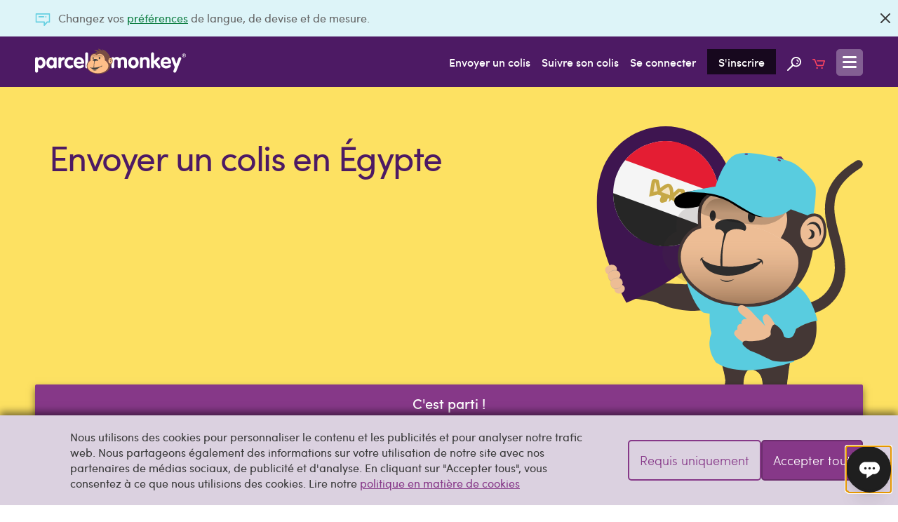

--- FILE ---
content_type: text/html; charset=UTF-8
request_url: https://www.parcelmonkey.be/fr-be/destinations/moyen-orient/egypte
body_size: 35810
content:
<!DOCTYPE html>
<html lang="fr" class="no-js">
<head>
    <meta charset="utf-8">
    <meta http-equiv="X-UA-Compatible" content="IE=edge">
    <meta name="viewport" content="width=device-width, initial-scale=1">
    <meta http-equiv="content-language" content="fr-be">

    
    <script delay="https://euob.cityrobotflower.com/sxp/i/bede1555bee69c466a68fc60b2940fef.js" data-ch="Parcel Monkey WW" class="ct_clicktrue_37150" data-jsonp="onCheqResponse"></script>

    <script type="application/javascript" >
        window.environment = "production";
    </script>

    <script type="text/javascript">
        var PM = window.PM || {};
        PM.GTMKey = 'GTM-KR5R8G';

        
        (function () {
            var body = document.querySelector('html');
            body.classList.add('js');
            body.classList.remove('no-js');
        })();
    </script>

    <link rel="preload" href="https://www.parcelmonkey.be/app/fonts/sofia_pro_regular-webfont.woff2" as="font" type="font/woff2" crossorigin>
    <link rel="preload" href="https://www.parcelmonkey.be/app/fonts/sofia_pro_medium-webfont.woff2" as="font" type="font/woff2" crossorigin>
    <link rel="preconnect" href="https://www.googletagmanager.com" crossorigin>
    <link rel="preconnect" href="https://www.google-analytics.com" crossorigin>
    <link rel="preconnect" href="https://www.youtube.com">
    <link rel="dns-prefetch" href="https://www.youtube.com">
    <link rel="preconnect" href="https://widget.trustpilot.com">
    <link rel="dns-prefetch" href="https://widget.trustpilot.com">
    <link rel="preconnect" href="https://s3-eu-west-1.amazonaws.com">
    <link rel="dns-prefetch" href="https://s3-eu-west-1.amazonaws.com">
    <link rel="dns-prefetch" href="https://euob.cityrobotflower.com">

        <link rel="preload" href="https://www.parcelmonkey.be/app/css/main.min.1766099514.css" as="style">
    
                    <link rel="preload" href="/app/images/international/to-from-globe-monkey.svg" as="image" />
            
            <link rel="stylesheet" href="https://www.parcelmonkey.be/app/css/main.min.1766099514.css"/>
    
    <script>
        var dataLayer = window.dataLayer || [];
        function gtag(){dataLayer.push(arguments);}

        
        
        
        
        
                                    
                                        </script>

        
    <script async src="https://www.parcelmonkey.be/app/js/cookie_consent.min.1766099514.js"></script>
    
    <script delay="https://www.parcelmonkey.be/app/js/tracking_scripts.min.1766099514.js"></script>
    
    
    <title>Envoyez un colis au meilleur prix en Égypte | Parcel Monkey</title>
	<meta name="description" content="Tirez le meilleur parti de nos tarifs d&#039;expédition via Parcel Monkey pour envoyer vos colis en Egypte. Gagnez du temps et économisez de l&#039;argent.">
	<meta name="keywords" content="">
            <link rel="sitemap" href="https://www.parcelmonkey.be/fr-be/sitemap.xml">
                <meta name="msvalidate.01" content="DD1D03688B6D0DB9A36CE2B82C063F07" />
    
    
        <link rel="apple-touch-icon-precomposed" sizes="57x57" href="/apple-touch-icon-57x57.png" />
        <link rel="apple-touch-icon-precomposed" sizes="114x114" href="/apple-touch-icon-114x114.png" />
        <link rel="apple-touch-icon-precomposed" sizes="72x72" href="/apple-touch-icon-72x72.png" />
        <link rel="apple-touch-icon-precomposed" sizes="144x144" href="/apple-touch-icon-144x144.png" />
        <link rel="apple-touch-icon-precomposed" sizes="60x60" href="/apple-touch-icon-60x60.png" />
        <link rel="apple-touch-icon-precomposed" sizes="120x120" href="/apple-touch-icon-120x120.png" />
        <link rel="apple-touch-icon-precomposed" sizes="76x76" href="/apple-touch-icon-76x76.png" />
        <link rel="apple-touch-icon-precomposed" sizes="152x152" href="/apple-touch-icon-152x152.png" />
        <link rel="icon" type="image/png" href="/favicon-196x196.png" sizes="196x196" />
        <link rel="icon" type="image/png" href="/favicon-96x96.png" sizes="96x96" />
        <link rel="icon" type="image/png" href="/favicon-32x32.png" sizes="32x32" />
        
        <link rel="icon" type="image/png" href="/favicon-128.png" sizes="128x128" />
        <meta name="application-name" content="Parcel Monkey"/>
        <meta name="msapplication-TileColor" content="#4D1A64" />
        <meta name="msapplication-TileImage" content="/mstile-144x144.png" />
        <meta name="msapplication-square70x70logo" content="/mstile-70x70.png" />
        <meta name="msapplication-square150x150logo" content="/mstile-150x150.png" />
        <meta name="msapplication-wide310x150logo" content="/mstile-310x150.png" />
        <meta name="msapplication-square310x310logo" content="/mstile-310x310.png" />
    

                <script defer src="https://www.parcelmonkey.be/app/js/common.min.1766099514.js"></script>
            <script defer src="https://www.parcelmonkey.be/app/js/content_page.min.1766099514.js"></script>

        <link rel="canonical" href="https://www.parcelmonkey.be/fr-be/destinations/moyen-orient/egypte" />

            

    </head>
<body>
    
    <noscript><iframe src='https://obseu.cityrobotflower.com/ns/bede1555bee69c466a68fc60b2940fef.html?ch=Parcel%20Monkey%20WW' width='0' height='0' style='display:none'></iframe></noscript>

    <div class="hide" data-sprite-id="35cba506455fb4632b7897b6182e72b8"></div>

    
    <!-- Google Tag Manager (noscript) --><noscript><iframe src="https://www.googletagmanager.com/ns.html?id=GTM-KR5R8G" height="0" width="0" style="display:none;visibility:hidden"></iframe></noscript><!-- End Google Tag Manager (noscript) -->
    
    

    
    
    

    <div class="js-navigation-content-wrapper sticky-footer">
                
                    <div class="js-banner banner banner--news  banner--closable"  >
        <div class="container">
        <p class="banner__text">
            <i class="icon-inline icon--news icon--news-dims icon-embed banner__icon">
        <?xml version="1.0" encoding="utf-8"?><svg width="21" height="18" xmlns="http://www.w3.org/2000/svg" viewBox="0 0 21 18"><path d="M20.087 0H.913A.91.91 0 0 0 0 .9v11.498c0 .494.41.877.913.877h10.728V17.1c0 .383.297.72.64.855a.897.897 0 0 0 .342.045.942.942 0 0 0 .707-.315l3.79-4.41h2.967c.502 0 .913-.383.913-.877V.9a.91.91 0 0 0-.913-.9zm-.913 11.475h-2.465c-.274 0-.571.135-.754.315l-2.488 2.858v-2.25c0-.496-.32-.923-.821-.923H1.826V1.8h17.348v9.675zM4.246 4.95c0-.495.41-.9.913-.9h6.62a.91.91 0 0 1 .912.9c0 .495-.41.9-.913.9h-6.62a.91.91 0 0 1-.912-.9zm10.02.698a.94.94 0 0 1-.274-.63c0-.248.092-.473.274-.63a.91.91 0 0 1 .64-.27c.25 0 .479.09.639.27a.94.94 0 0 1 .273.63.812.812 0 0 1-.273.63.908.908 0 0 1-.64.27 1.156 1.156 0 0 1-.639-.27z" fill="#393939" fill-rule="evenodd"/></svg>
    </i>

             Changez vos <a href="https://www.parcelmonkey.be/fr-be/preferences" rel="nofollow">préférences</a> de langue, de devise et de mesure.
<br/>

        </p>
        
                                    <a class="btn btn--icon banner__close js-close-banner color-icon-grey-darkest" href="#"  rel="nofollow noindex"    aria-label="Fermer">
            <i class="icon-inline icon--close icon-embed">
        <?xml version="1.0" encoding="utf-8"?><svg width="14" height="14" xmlns="http://www.w3.org/2000/svg" viewBox="0 0 14 14"><path d="M.336 13.664c.459.458.907.448 1.345-.03L7 8.374l5.319 5.26c.438.478.886.488 1.345.03.458-.459.448-.907-.03-1.345L8.374 7l5.26-5.319c.478-.438.488-.886.03-1.345-.459-.458-.907-.448-1.345.03L7 5.626 1.681.365C1.243-.112.795-.122.336.336c-.458.459-.448.907.03 1.345L5.626 7l-5.26 5.319c-.478.438-.488.886-.03 1.345z" fill="#393939" fill-rule="evenodd"/></svg>
    </i>

        </a>
    
                <script>
                    function dismissPrefs(e) {
                        e.preventDefault();
                        window.location.href = 'https://www.parcelmonkey.be/fr-be/preferences-dismiss';
                    }
                    document.querySelector('.js-close-banner').addEventListener('click', dismissPrefs);
                </script>
                        </div>
    
    </div>
        
        
        <header class="header ">
    <div class="container">
        <a class="header__logo" href="https://www.parcelmonkey.be/fr-be">
            <img class="icon--logo" src="/app/svg/logo.svg?v=b74921c2ec615b3e6b6928253fbffe32" alt=""  aria-label="Parcel Monkey" width="215" height="37">

        </a>

        <nav class="header__nav">
            <ul>
                                    <li class="hide-below-tablet-p"><a href="https://www.parcelmonkey.be/fr-be/devis" class="gtm-nav-link">Envoyer un colis</a></li>
                                        <li class="hide-below-tablet-p"><a href="https://www.parcelmonkey.be/fr-be/suivre" class="gtm-nav-link">Suivre son colis
</a></li>
                
                                    <li class="hide-below-tablet-l">
                                                    <a href="https://www.parcelmonkey.be/fr-be/se-connecter-s-inscrire?next=https%3A%2F%2Fwww.parcelmonkey.be%2Ffr-be%2Fdestinations%2Fmoyen-orient%2Fegypte" rel="nofollow" class="gtm-nav-link">Se connecter</a>
                                            </li>
                    <li class="hide-below-tablet-l">
                                                    <a href="https://www.parcelmonkey.be/fr-be/se-connecter-s-inscrire#sinscrire" rel="nofollow" class="header__signup gtm-nav-link">S&#039;inscrire</a>
                                            </li>
                
                <li class="hide-below-table-s">
                    <a href="https://www.parcelmonkey.be/fr-be/chercher" title="Recherche du site" class="gtm-nav-link">
                        <svg class="icon--search">
        <use xlink:href="/app/sprites/sprite.main.symbol.svg?v=14f9dd5fbca5a60f4592e9f94aeb80ac#search"></use>
    </svg>

                    </a>
                </li>

                <li class="hide-below-tablet-p">
                    <a href="https://www.parcelmonkey.be/fr-be/panier" title="Panier" class="gtm-nav-link">
                        <svg class="icon--cart">
        <use xlink:href="/app/sprites/sprite.main.symbol.svg?v=14f9dd5fbca5a60f4592e9f94aeb80ac#cart"></use>
    </svg>

                                            </a>
                </li>


                                                    
                <li>
                    <a class="header__open-menu js-navigation-open" href="#navigation" title="Menu">
                        <svg class="icon--menu icon--menu-dims">
        <use xlink:href="/app/sprites/sprite.main.symbol.svg?v=14f9dd5fbca5a60f4592e9f94aeb80ac#menu"></use>
    </svg>

                    </a>
                </li>
            </ul>
        </nav>
    </div>
</header>

                                
                    
        <main class="align-bottom">
                
            <section id="hero-1" class="hero be hero--international-country pad-top-4 pad-bottom-2 has-qq     ">
    
    
    <div class="hero__text-cont">
                                    <h1 class="hero__title push-right-1">Envoyer un colis en Égypte</h1>
                    
        
        
        
        
                    <div class="hero__img">
                                                            <svg xmlns="http://www.w3.org/2000/svg" width="244" height="329" viewBox="0 0 244 329">
  <g fill="none" fill-rule="evenodd" class="flags">
    <g class="flags__svg-layer" transform="translate(.265 .265)">
      <g class="flags__svg-layer__group-10">
        <path fill="#443735" fill-rule="nonzero" d="M118.24 279.301c-7.413-.315-20.168-9-26.354-8.712-6.186.288 4.484 9.025 3.713 12.506-.771 3.481-18.473-1.457-18.3 3.894.173 5.351-5.338 3.607-8.38 6.584-3.042 2.977-4.7 5.873-10.774 7.183-6.074 1.31-8.255 3.481-1.631 4.286 6.624.805 35.1 5.217 43.53 7.086 8.432 1.87 23.166 9.618 35.965 12 16.928 3.15 16.932 3.762 31.342 4.448 14.41.686 73.307-6.335 73.327-15.626.02-9.29-29.311-30.407-35.978-32.55-6.667-2.143-19.816-1.208-35.091.387-15.275 1.595-43.951-1.17-51.37-1.486z" class="flags__svg-layer__group-10__path-1679"/>
        <path fill="#3E1550" d="M9.002 79.9c-35.16 97.89 44.02 234.362 44.02 234.362s148.707-57.1 183.078-152.794c22.524-62.712-10.055-131.81-72.767-154.333C100.621-15.39 31.523 17.189 9 79.9h.002z" class="flags__svg-layer__group-10__path-1680"/>
        <g fill-rule="nonzero" class="flags__svg-layer__group-10__group-666" transform="translate(14.956 246.472)">
          <path fill="#EDBD95" d="M20.346 4.993c1.827 4.477-1.052 9.889-6.432 12.083-5.38 2.195-11.216.346-13.049-4.131C-.967 8.467-.354 3.747 7.295.86c5.434-2.05 11.218-.346 13.05 4.132zm14.222 34.9c1.623 3.98-.935 8.79-5.717 10.741-4.782 1.95-9.97.308-11.6-3.672-1.628-3.98-1.083-8.176 5.717-10.741 4.83-1.823 9.97-.308 11.6 3.672z" class="flags__svg-layer__group-10__group-666__path-1761"/>
          <path fill="#B9A494" d="M25.257 15.087c1.796 5.225-1.033 11.537-6.321 14.098-5.288 2.56-11.025.404-12.827-4.82-1.8-5.224-1.198-10.73 6.321-14.098 5.34-2.393 11.026-.404 12.827 4.82z" class="flags__svg-layer__group-10__group-666__path-1761"/>
          <path fill="#EDBD95" d="M26.476 15.27c1.928 4.727-1.11 10.438-6.789 12.755-5.678 2.316-11.839.365-13.773-4.361-1.935-4.727-1.287-9.709 6.787-12.755 5.736-2.165 11.84-.365 13.775 4.361z" class="flags__svg-layer__group-10__group-666__path-1761"/>
          <path fill="#C7AC96" d="M30.493 28.674c1.873 5.088-1.078 11.238-6.594 13.731-5.516 2.494-11.5.394-13.38-4.695-1.878-5.088-1.25-10.452 6.594-13.731 5.57-2.331 11.5-.394 13.38 4.695z" class="flags__svg-layer__group-10__group-666__path-1761"/>
          <path fill="#EDBD95" d="M30.493 29.119c1.873 4.591-1.078 10.139-6.594 12.389s-11.5.355-13.38-4.236c-1.878-4.591-1.25-9.43 6.594-12.389 5.57-2.103 11.5-.355 13.38 4.236z" class="flags__svg-layer__group-10__group-666__path-1761"/>
        </g>
      </g>
    </g>
  </g>
</svg>

                        <div class="hero__img__to">
                            <img src="/app/images/international/flags/EG.svg" alt="">
                        </div>
                        <svg xmlns="http://www.w3.org/2000/svg" xmlns:xlink="http://www.w3.org/1999/xlink" width="385" height="577" viewBox="0 0 385 577">
  <defs>
    <path id="path-1" d="M18.201 0s-3.148 7.276-6.645 10.732A115.773 115.773 0 0 1 0 22.232l13.6 11.172 19.76-11.835 9.629-10.833-6.82-7.974L18.201 0z"/>
    <path id="path-3" d="M15.309 0S7.788 18.912 0 30.665l26.43 12.564 9.771-11.611L47.529 14.98l-.142-8.213-6.868-4.531L15.309 0z"/>
    <linearGradient id="linearGradient-5" x1="47.2%" x2="47.2%" y1="144.4%" y2="42%">
      <stop offset="0%" stop-color="#3E2811"/>
      <stop offset="27.4%" stop-color="#645240" stop-opacity=".8"/>
      <stop offset="77.3%" stop-color="#C9C3BD" stop-opacity=".275"/>
      <stop offset="100%" stop-color="#FFF" stop-opacity="0"/>
    </linearGradient>
    <linearGradient id="linearGradient-6" x1="47.6%" x2="49.9%" y1="41.5%" y2="1.4%">
      <stop offset="7%" stop-color="#EDBD95"/>
      <stop offset="100%" stop-color="#3E2811"/>
    </linearGradient>
  </defs>
  <g fill="none" fill-rule="evenodd" class="flags">
    <g class="flags__svg-layer" transform="translate(.265 .265)">
      <g class="flags__svg-layer__group-11" transform="translate(15.59 101.788)">
        <g fill="#443735" fill-rule="nonzero" class="flags__svg-layer__group-11__group-630" opacity=".16" transform="translate(83.379 50.252)">
          <path d="M45.101 6.984c5.433 2.185 14.778 6.312 15.746 9.2l.263.782-.812.247a54.277 54.277 0 0 0-12.729 5.708 47.361 47.361 0 0 0-4.756 3.361l-.192.154-.246.029a28.19 28.19 0 0 0-12.3 4.511 23.088 23.088 0 0 0-6.07 5.955 20.405 20.405 0 0 0-3.365 8.339 72.967 72.967 0 0 0-.257 15.868l.048.625-.614.206a26.108 26.108 0 0 0-9.22 5.516A32.764 32.764 0 0 0 1.07 83.276a33.826 33.826 0 0 0 3.306 25.075c4.974 9.209 13.876 17.235 26.461 23.853a66.363 66.363 0 0 0 16.126 5.329 125.26 125.26 0 0 0 23.741 2.355c29.71 0 53.924-16.581 61.69-42.238a104.8 104.8 0 0 0 2.863-11.891l.1-.584.607-.085a12.29 12.29 0 0 0 4.364-1.5 14.573 14.573 0 0 0 4.565-4.1 21.189 21.189 0 0 0 3.965-12.661c0-5.4-1.11-9.639-3.3-12.589a10.593 10.593 0 0 0-8.7-4.4c-.684.007-1.367.074-2.04.2l-.744.133-.219-.7a54.494 54.494 0 0 0-5.649-12.446C114.196 14.514 96.558 6.592 90.533 4.439c1.346 2.248 3.33 5.974 3.368 8.47l.028 1.867-1.438-1.248A62.622 62.622 0 0 0 72.74 1.666 42.475 42.475 0 0 0 66.81 0c2.775 2.775 7.8 8.314 9.375 13.4l.68 2.194-1.964-1.285c-10.805-7.069-23.698-7.564-29.8-7.325z" class="flags__svg-layer__group-11__group-630__path-1688"/>
        </g>
        <path fill="#3C392E" fill-rule="nonzero" d="M294.102 396.41c3.77 32.44-58.972 66.385-140.14 75.821-81.168 9.436-150.024-9.21-153.8-41.65-3.776-32.442 58.972-66.39 140.138-75.826 81.166-9.436 150.027 9.213 153.802 41.654z" class="flags__svg-layer__group-11__path-1691" opacity=".1"/>
        <path fill="#6C2D6D" fill-rule="nonzero" d="M247.167 5.455s4.148-1.383 5.877 0a23.391 23.391 0 0 1 3.8 4.84l-12.1-2.766 2.423-2.074z" class="flags__svg-layer__group-11__path-1692"/>
        <path fill="#000" fill-rule="nonzero" d="M156.8 51.551s-57.748-.163-56.576 17.866c1.1 16.905 38.723 5.878 38.723 5.878L156.8 51.551z" class="flags__svg-layer__group-11__path-1693"/>
        <path fill="#59CCDF" fill-rule="nonzero" d="M157.1 184.643s-31.955-8.694-38.178-7.983c-6.223.711 12.893 49.567 24.876 51.312 11.983 1.745 35.842 6.026 35.842 6.026l-22.54-49.355z" class="flags__svg-layer__group-11__path-1694"/>
        <g fill="#443735" fill-rule="nonzero" class="flags__svg-layer__group-11__group-632" transform="translate(163.533 168.952)">
          <g class="flags__svg-layer__group-11__group-632__group-631">
            <path d="M97.908 173.659c-1.753-6.583-1.074-11.811-.308-18.422a444.992 444.992 0 0 1 8.487-50.317c3.235-13.873 3.518-28.392 3.548-42.578.028-12.781-.685-26.042-5.227-38.116C98.59 8.779 82.381.705 66.956.406c-15.17-.3-34.875.837-47.182 10.756-6.5 5.246-13.473 15.632-15 23.967-5.311 28.985-5.95 61.65-1.024 90.713 1.52 8.969 5.075 19.008 6.037 28.066.516 4.949-1.031 7.322-1.968 11.334-.263 1.127-4.633 5.27-5.415 6.419 0 0-2.871 7.64 7.622 8.025 1.357.049 1.952 2.069 2.11 4.214.16 2.165 3.568 12.636 9.888 7.82 0 0 .551-1.75 4.854.4 0 0 10.151-3.38 7.985-15.158a52.973 52.973 0 0 1-.363-9.115c.2-3.21.359-5.9.5-8.827.4-8.224 3.174-22.656 13.625-19.63 12.122 3.51 14.422 12.81 14.622 25.449.035 2.21.346 7.606.2 9.628-.4 5.617-.266 6.4-.581 11.7-.193 3.26-1.22 7.3 3.862 8.759.753.215 3.987-4.133 7.818-.482 3.152 3.006 5.952 11.583 14.912.75 1.049-1.267 3.528 4.673 8.372 5.449 2.689.43 4.245-4.988 2.867-14.743a120.658 120.658 0 0 0-2.789-12.241z" class="flags__svg-layer__group-11__group-632__group-631__path-1695"/>
            <path d="M98.125 201.052a2.25 2.25 0 0 1-.35-.028c-2.922-.47-5.025-2.736-6.416-4.237-.6-.65-1.283-1.385-1.555-1.385-3.086 3.71-5.686 5.5-8 5.5h-.078c-2.566-.045-4.264-2.248-5.76-4.19a18.464 18.464 0 0 0-1.672-1.981c-2.637-2.512-4.943-.936-6.322.005-.609.417-.979.67-1.34.566-4.795-1.373-4.477-5.047-4.223-8 .035-.388.068-.771.088-1.144.141-2.341.189-3.787.24-5.184.061-1.741.117-3.384.342-6.523.1-1.354-.016-4.316-.105-6.7-.045-1.15-.086-2.19-.1-2.9-.205-12.986-2.678-21.713-14.352-25.094a7.369 7.369 0 0 0-6.633.893c-5.4 3.854-6.35 15.055-6.512 18.4-.146 2.987-.307 5.69-.5 8.832a52.207 52.207 0 0 0 .357 9.023c1.76 9.57-4.617 14.378-8.234 15.583l-.146.049-.141-.07c-2.4-1.2-3.492-1.1-3.932-.932a.665.665 0 0 0-.4.32l-.037.1-.088.077c-1.787 1.362-3.518 1.68-5.141.95-3.576-1.61-5.244-7.645-5.348-9.041-.178-2.39-.832-3.835-1.752-3.87-3.684-.135-6.189-1.165-7.451-3.061a6.522 6.522 0 0 1-.508-5.47l.041-.08a28.06 28.06 0 0 1 2.053-2.314c1.262-1.345 3.168-3.376 3.309-3.978.266-1.143.58-2.146.883-3.117a17.81 17.81 0 0 0 1.076-8.094 118.447 118.447 0 0 0-3.311-16.03c-1.016-4.004-2.068-8.145-2.723-12.012-4.842-28.557-4.477-60.82 1.025-90.843 1.615-8.8 8.963-19.211 15.135-24.191C32.319.58 52.726-.234 66.968.04c14.408.28 31.682 7.828 37.795 24.063 4.676 12.424 5.277 26.306 5.25 38.248-.029 14.575-.324 28.806-3.557 42.663a445.405 445.405 0 0 0-8.479 50.275l-.061.526c-.744 6.38-1.33 11.419.357 17.756l.119.44c1.1 3.901 1.996 7.856 2.682 11.85 1.021 7.235.5 12.662-1.387 14.517a2.2 2.2 0 0 1-1.562.673z" class="flags__svg-layer__group-11__group-632__group-631__path-1696"/>
          </g>
        </g>
        <g class="flags__svg-layer__group-11__group-641" transform="translate(117.345 335.845)">
          <path fill="#FFF" fill-rule="nonzero" d="M83.564 17.61s.582 11.773-.334 16.517c-.734 3.8-2.136 8.758-12.906 10.63-5.876 1.024-16.783 5.017-22.468 9.5-6.544 5.16-15.112 13.71-32.5 12.172-4.386-.39-13.873-3.2-15.112-9.5-.708-3.6-.2-9.964 6.018-13.374 8.907-4.885 19.9-13.826 30.358-27.016 3.544-4.468 7.892-22.468 18.857-12.84a70.934 70.934 0 0 1 7.223 7.224c2.628 2.917 10.633 10.028 15.11 4.279 1.1-1.4 4.987-6.627 5.35-3.477.285 1.948.42 3.916.404 5.885z" class="flags__svg-layer__group-11__group-641__path-1697"/>
          <g fill="#6C2D6D" fill-rule="nonzero" class="flags__svg-layer__group-11__group-641__group-633" transform="translate(.44)">
            <path d="M83.123 17.61a56.521 56.521 0 0 1-.4 11.159c-.6 3.82-5.142 7.429-15.912 9.3-5.876 1.023-18.833 6.316-24.875 10.3-13.04 8.593-23 8.76-29.824 8.159-4.387-.387-11.53-3.952-11.3-6.62.2-2.341.334-3.01 5.015-6.353 8.267-5.906 19.9-13.826 30.358-27.016 3.544-4.468 8.158-22.735 18.857-12.84a82.8 82.8 0 0 1 7.223 7.224c2.628 2.917 10.633 10.028 15.111 4.279 1.1-1.4 4.986-6.627 5.35-3.477.283 1.948.416 3.916.397 5.885z" class="flags__svg-layer__group-11__group-641__group-633__path-1698"/>
            <path d="M16.501 57.535c-1.589 0-3.075-.086-4.462-.207-4.252-.377-12.33-4-12.03-7.49.236-2.775.69-3.61 5.348-6.936l1.49-1.062c7.988-5.687 18.93-13.472 28.706-25.8a29.659 29.659 0 0 0 2.513-4.475C40.433 6.834 43.381.943 48.006.099c2.4-.437 4.945.577 7.577 3.013.3.274.586.537.877.8a78.315 78.315 0 0 1 6.4 6.472c2.13 2.362 6.7 6.32 10.426 6.19a4.407 4.407 0 0 0 3.458-1.867l.187-.24c2.362-3.054 4.1-4.87 5.467-4.488.441.124 1 .51 1.126 1.653.037.319.072.588.1.839a37.8 37.8 0 0 1 .3 5.1c.242 3.777.103 7.57-.413 11.32-.518 3.322-3.812 7.75-16.567 9.969-5.91 1.028-18.77 6.354-24.57 10.177-10.53 6.942-19.116 8.498-25.873 8.498zM49.092 1.607c-.268 0-.536.024-.8.072-3.835.7-6.58 6.19-8.79 10.6a30.168 30.168 0 0 1-2.69 4.756C26.893 29.54 15.844 37.403 7.778 43.144l-1.487 1.06c-4.462 3.187-4.5 3.683-4.684 5.769-.16 1.878 6.262 5.37 10.573 5.752 7.031.62 16.721.269 29.311-8.03 6.05-3.985 18.992-9.341 25.18-10.417 9.22-1.6 14.64-4.671 15.257-8.636.492-3.637.626-7.314.4-10.977v-.046a35.888 35.888 0 0 0-.29-4.945 73.935 73.935 0 0 1-.106-.86 1.564 1.564 0 0 0-.044-.247c-.382.149-1.354.868-3.685 3.88l-.19.245a6 6 0 0 1-4.666 2.484h-.238c-5.226 0-10.81-6.027-11.437-6.725a76.641 76.641 0 0 0-6.283-6.358c-.294-.268-.586-.533-.886-.812-1.938-1.773-3.746-2.674-5.412-2.674z" class="flags__svg-layer__group-11__group-641__group-633__path-1699"/>
          </g>
          <path fill="#F2F2F2" fill-rule="nonzero" d="M27.327 55.324s-8.028-19.6-18.794-14.316c0 0-7.291 3.7-7.864 7.41 0 0-.475 6.053 12.716 8.16a39.449 39.449 0 0 0 13.942-1.254z" class="flags__svg-layer__group-11__group-641__path-1700"/>
          <path fill="#9F4BA1" fill-rule="nonzero" d="M54.277 11.454s-8.927-5.675-11.6-4.2c0 0 2.157-3.861 4.647-5.023 1.75-.816 4.279-2.14 10.448 5.148-.002-.001-3.362 2.74-3.495 4.075z" class="flags__svg-layer__group-11__group-641__path-1701"/>
          <path fill="#CCC" fill-rule="nonzero" d="M31.007 53.409a16.959 16.959 0 0 0-.98-1.781 6.449 6.449 0 0 1-1.3-3.358c.112-2.775 3.053-3.8 4.63-4.351.186-.064.355-.124.5-.18 25.272-9.5 33.447-27.452 33.526-27.632l1.468.648a44.083 44.083 0 0 1-7.423 10.6 68.922 68.922 0 0 1-27.546 18.083c-1.764.616-3.492 1.346-3.555 2.9a5.608 5.608 0 0 0 1.069 2.464c.396.63.753 1.284 1.069 1.958l-1.458.649z" class="flags__svg-layer__group-11__group-641__path-1702"/>
          <g fill="#000" fill-rule="nonzero" class="flags__svg-layer__group-11__group-641__group-634" transform="translate(35.853 34.359)">
            <path d="M4.677 19.671c8.244-6.654 15.32-10.445 22.27-11.929C39.566 5.042 44.698 1.304 46.139 0l-.6 2.257c-2.494 1.9-7.329 4.72-18.255 7.054-6.7 1.43-13.557 5.119-21.6 11.609A34.5 34.5 0 0 1 .03 24.235L0 24.166v-1.7a31.763 31.763 0 0 0 4.677-2.795z" class="flags__svg-layer__group-11__group-641__group-634__path-1703"/>
          </g>
          <g fill-rule="nonzero" class="flags__svg-layer__group-11__group-641__group-638" transform="translate(32.812 13.554)">
            <g class="flags__svg-layer__group-11__group-641__group-638__group-635" transform="translate(18.927)">
              <path fill="#000" d="M.955 3.465a3.726 3.726 0 1 1 7.146 2.114A3.726 3.726 0 0 1 .955 3.465z" class="flags__svg-layer__group-11__group-641__group-638__group-635__path-1704"/>
              <path fill="#808289" d="M4.535 9.053A4.53 4.53 0 0 1 .186 3.238a4.526 4.526 0 1 1 4.35 5.815zm-.01-7.456a2.927 2.927 0 0 0-2.8 2.1 2.924 2.924 0 1 0 3.634-1.974 2.941 2.941 0 0 0-.835-.126z" class="flags__svg-layer__group-11__group-641__group-638__group-635__path-1705"/>
            </g>
            <g class="flags__svg-layer__group-11__group-641__group-638__group-636" transform="translate(9.682 8.046)">
              <path fill="#000" d="M.953 3.463A3.725 3.725 0 1 1 8.096 5.58 3.725 3.725 0 0 1 .953 3.463z" class="flags__svg-layer__group-11__group-641__group-638__group-636__path-1706"/>
              <path fill="#808289" d="M4.534 9.053a4.539 4.539 0 0 1-4.35-5.816 4.526 4.526 0 1 1 4.35 5.816zm-.006-7.456a2.925 2.925 0 1 0-.01 5.85 2.925 2.925 0 0 0 .01-5.85z" class="flags__svg-layer__group-11__group-641__group-638__group-636__path-1707"/>
            </g>
            <g class="flags__svg-layer__group-11__group-641__group-638__group-637" transform="translate(0 15.954)">
              <path fill="#000" d="M.954 3.462a3.726 3.726 0 1 1 7.145 2.116A3.726 3.726 0 0 1 .954 3.462z" class="flags__svg-layer__group-11__group-641__group-638__group-637__path-1708"/>
              <path fill="#808289" d="M4.534 9.052a4.539 4.539 0 0 1-4.35-5.817 4.526 4.526 0 1 1 4.35 5.818v-.001zM1.723 3.69A2.924 2.924 0 1 0 7.33 5.35a2.924 2.924 0 0 0-5.607-1.66z" class="flags__svg-layer__group-11__group-641__group-638__group-637__path-1709"/>
            </g>
          </g>
          <g class="flags__svg-layer__group-11__group-641__group-639-clipped" transform="translate(21.855 8.427)">
            <mask id="mask-2" fill="#fff">
              <use xlink:href="#path-1"/>
            </mask>
            <g fill="#FFF" fill-rule="nonzero" class="flags__svg-layer__group-11__group-641__group-639-clipped__group-639" mask="url(#mask-2)">
              <g transform="translate(-7.201 .63)">
                <path d="M41.359 10.66a2 2 0 0 1-1.1-.329c-3.9-2.554-15.309-8.522-21.189-5.51a2.006 2.006 0 0 1-1.828-3.57c9.155-4.692 24.567 5.3 25.219 5.726a2.006 2.006 0 0 1-1.1 3.683h-.002z" class="path-1710"/>
                <path d="M31.846 18.332a2 2 0 0 1-1.2-.4c-3.321-2.48-13.219-8.266-19.031-5.286a2.007 2.007 0 0 1-1.829-3.572c9.234-4.729 22.7 5.22 23.266 5.646a2.006 2.006 0 0 1-1.205 3.611l-.001.001z" class="path-1711"/>
                <path d="M22.184 26.49a2 2 0 0 1-1.271-.454c-3.039-2.485-12.189-8.286-17.958-5.334a2.006 2.006 0 1 1-1.829-3.57c9.288-4.757 21.8 5.368 22.33 5.8a2.005 2.005 0 0 1-1.272 3.557z" class="path-1712"/>
              </g>
            </g>
          </g>
        </g>
        <path fill="#443735" fill-rule="nonzero" d="M256.63 208.063l2.8 1.564c.8.387 1.605.79 2.73 1.307.593.242 1.229.505 1.908.787.678.285 1.433.5 2.207.784a46.864 46.864 0 0 0 11.683 2.277 49.58 49.58 0 0 0 7.363-.112c2.72-.26 5.413-.748 8.052-1.46a47.1 47.1 0 0 0 16.436-8.16 47.68 47.68 0 0 0 13.17-15.782 53.448 53.448 0 0 0 4.017-10.349l.374-1.378.1-.342c.06-.3-.062.315-.041.217l.019-.1.039-.2.157-.8c.205-1.062.413-2.13.622-3.2l.155-.8c.044-.252.055-.459.078-.692l.146-1.354c.092-.92.238-1.784.3-2.755a98.238 98.238 0 0 0-1.875-24.6c-1.6-8.42-3.846-16.93-6-25.527a227.113 227.113 0 0 1-5.292-26.115 84.974 84.974 0 0 1 .479-26.11 63.5 63.5 0 0 1 8.712-22.233 46.175 46.175 0 0 1 3.038-4.459l1.535-2.095c.509-.689 1.087-1.29 1.62-1.926l3.179-3.638c1.109-1.08 2.184-2.13 3.227-3.152 2.035-2.106 4.179-3.738 6.074-5.367 1.876-1.659 3.758-2.922 5.406-4.146 3.274-2.5 6.023-4.106 7.848-5.3 1.835-1.169 2.813-1.8 2.813-1.8a5.986 5.986 0 0 1 6.547 10.021l-.29.194s-.892.592-2.562 1.706c-1.654 1.131-4.19 2.672-7.09 4.983-1.463 1.132-3.172 2.31-4.792 3.81-1.645 1.474-3.55 2.962-5.26 4.816l-2.748 2.78-2.63 3.132c-.436.544-.935 1.06-1.34 1.64-.405.578-.817 1.168-1.23 1.766a35.141 35.141 0 0 0-2.432 3.7 50.476 50.476 0 0 0-6.653 17.918 71.6 71.6 0 0 0 .053 21.97 212.954 212.954 0 0 0 5.425 24.356c2.27 8.418 4.76 17.147 6.665 26.246a112.626 112.626 0 0 1 2.605 28.37c-.056 1.224-.222 2.533-.336 3.792l-.2 1.908c-.036.308-.064.648-.106.932l-.143.806c-.19 1.072-.378 2.143-.566 3.212l-.14.8-.035.2-.018.1-.09.411-.108.44-.44 1.758a68.778 68.778 0 0 1-4.956 13.468 63.239 63.239 0 0 1-38.993 32.663 65.742 65.742 0 0 1-10.8 2.164c-3.305.36-6.632.472-9.953.335a63.77 63.77 0 0 1-15.963-2.8c-1.066-.356-2.1-.648-3.032-1.017-.932-.369-1.814-.71-2.63-1.03-1.65-.706-3.168-1.443-4.251-1.966l-2.828-1.516a8.586 8.586 0 0 1 8.115-15.134l.126.082z" class="flags__svg-layer__group-11__path-1714"/>
        <g fill-rule="nonzero" class="flags__svg-layer__group-11__group-642" transform="translate(151.598 196.598)">
          <path fill="#5B4C4B" d="M4.144 58.808C3.07 52.399 1.76 45.45 2.737 38.508a19.733 19.733 0 0 1 3.473-8.775 14.515 14.515 0 0 1 3.112-2.986 3.013 3.013 0 0 1 2.6-.351C18.664 12.049 31.166 2.407 45.485 2.407c9.688 0 18.54 4.422 25.348 11.717.22-.31.477-.59.768-.833a2.416 2.416 0 0 1 3.187-.1 21.382 21.382 0 0 1 5.18 7.464 78.417 78.417 0 0 1 4.056 12.111A56.794 56.794 0 0 1 87.3 43.642c.376.999.84 1.962 1.388 2.878 1.393 2.491 3.418 2.947 3.489 3.929.03.422-.463.993-1.54 1.26a4.417 4.417 0 0 1-2.161-.045v.023c.1.973.1 1.82.1 2.65 0 1.643-.1 3.093-.174 4.5-.165 2.762-.34 5.217-.327 7.217a22.6 22.6 0 0 0 .39 4.6c.064.256.117.509.162.75.063.19.116.384.16.58.089.281.089.583 0 .864-.1.194-.311.273-.666.213a2.8 2.8 0 0 1-.634-.211 6.993 6.993 0 0 1-.728-.559 12.026 12.026 0 0 1-2.765-5.216 30.012 30.012 0 0 1-.608-2.4c-.013.426-.02.853-.026 1.278-.08 5.13-.067 10.19.18 13.743a26 26 0 0 0 .49 3.858c.107.753.51 1.146.582 1.626.019.225-.095.453-.454.635a1 1 0 0 1-.673.084 1.872 1.872 0 0 1-.866-.32 9.441 9.441 0 0 1-3.04-4.284 36.291 36.291 0 0 1-.7-1.787c-.526 3.666-.874 7.2-1.22 10.01-.321 3.219-.655 5.516-1.4 5.725-.693.2-1.76-1.809-2.74-5.169-.105-.4-.21-.811-.311-1.241a25.385 25.385 0 0 0-1.47 2.611 34.445 34.445 0 0 0-1.892 4.869c-.471 1.446-.737 2.723-1.413 3.149-.626.415-1.791-.362-2.7-2.335a15.736 15.736 0 0 1-1.14-4.248 33.01 33.01 0 0 1-19.116 6.259c-10.457 0-19.943-5.151-26.931-13.512-.195.887-.47 1.753-.822 2.59-.58 1.347-1.247 2.162-1.984 2.158-.737-.004-1.48-.787-2.171-1.852-.27-.431-.558-.936-.843-1.471-.24.35-.5.685-.777 1.005a4.782 4.782 0 0 1-3.4 1.885c-.906-.011-1.368-.446-1.42-.867-.065-.475.262-.962.6-1.612a8.27 8.27 0 0 0 .854-2.451c.367-2.244.484-4.522.349-6.792a7.684 7.684 0 0 1-3.543 3.464c-1.281.509-2.052.313-2.17-.076-.334-.956 2.1-2.605 2.49-6.517.576-3.869-.423-9.89-1.565-16.282z" class="flags__svg-layer__group-11__group-642__path-1715"/>
          <path fill="#1D1D1B" d="M45.49 2.408c9.689 0 18.542 4.422 25.349 11.717.22-.31.477-.59.768-.833a2.689 2.689 0 0 1 1.712-.655 2.23 2.23 0 0 1 1.475.552 21.382 21.382 0 0 1 5.18 7.464 78.417 78.417 0 0 1 4.056 12.111 56.794 56.794 0 0 1 3.276 10.876c.376.999.84 1.962 1.388 2.878 1.393 2.491 3.418 2.947 3.489 3.929.03.422-.463.993-1.54 1.26a3.3 3.3 0 0 1-.9.113 5.473 5.473 0 0 1-1.262-.159v.023c.078.881.112 1.766.1 2.65 0 1.643-.1 3.093-.174 4.5-.164 2.762-.34 5.217-.327 7.217a22.676 22.676 0 0 0 .39 4.6c.064.256.117.509.162.75.063.19.116.384.16.58.089.281.089.583 0 .864a.455.455 0 0 1-.451.233 1.435 1.435 0 0 1-.215-.02 2.8 2.8 0 0 1-.634-.211 6.993 6.993 0 0 1-.728-.559 12.026 12.026 0 0 1-2.765-5.216 30.012 30.012 0 0 1-.608-2.4c-.013.426-.02.853-.026 1.278-.08 5.13-.067 10.19.18 13.743a26 26 0 0 0 .49 3.858c.107.753.51 1.146.582 1.626.019.225-.095.453-.454.635a.781.781 0 0 1-.417.1c-.086 0-.171-.007-.256-.019a1.872 1.872 0 0 1-.866-.32 9.441 9.441 0 0 1-3.04-4.284 36.291 36.291 0 0 1-.7-1.787c-.526 3.666-.874 7.2-1.22 10.01-.321 3.219-.655 5.516-1.4 5.725a.339.339 0 0 1-.1.014c-.692 0-1.705-1.977-2.641-5.183-.106-.4-.21-.811-.312-1.241a25.385 25.385 0 0 0-1.47 2.611 34.445 34.445 0 0 0-1.892 4.869c-.471 1.446-.737 2.723-1.413 3.149a.659.659 0 0 1-.371.108c-.651 0-1.577-.812-2.326-2.443a15.736 15.736 0 0 1-1.14-4.248 33.007 33.007 0 0 1-19.116 6.259c-10.457 0-19.943-5.151-26.931-13.512-.195.887-.47 1.753-.822 2.59-.578 1.344-1.242 2.158-1.98 2.158h-.005c-.738 0-1.48-.787-2.171-1.852-.27-.431-.558-.936-.843-1.471-.24.35-.5.685-.777 1.005a4.886 4.886 0 0 1-3.314 1.887h-.083c-.906-.011-1.368-.446-1.42-.867-.065-.475.262-.962.6-1.612a8.27 8.27 0 0 0 .854-2.451c.367-2.244.484-4.522.349-6.792a7.684 7.684 0 0 1-3.543 3.464 3.775 3.775 0 0 1-1.352.306c-.47 0-.751-.16-.817-.382-.335-.956 2.1-2.605 2.49-6.517.564-3.871-.435-9.892-1.572-16.283-1.074-6.409-2.384-13.358-1.407-20.3a19.733 19.733 0 0 1 3.473-8.775 14.515 14.515 0 0 1 3.112-2.986 3.151 3.151 0 0 1 1.676-.5c.314 0 .626.052.924.152C18.666 12.047 31.168 2.405 45.487 2.405m0-2.4c-14.213 0-27.493 9.1-35 23.863a5.666 5.666 0 0 0-2.432.839l-.13.081-.117.1-.1.076a16.616 16.616 0 0 0-3.375 3.281 22.178 22.178 0 0 0-3.97 9.931c-.97 6.9.2 13.8 1.223 19.886l.194 1.148c1.154 6.483 2.065 12.108 1.564 15.54l-.008.054-.006.054a8.426 8.426 0 0 1-1.506 3.883 4.137 4.137 0 0 0-.876 3.624 3.111 3.111 0 0 0 3.1 2.037 6.08 6.08 0 0 0 2.193-.459c.038-.013.075-.028.112-.042a9.036 9.036 0 0 1-.107.606l-.007.027v.026a5.906 5.906 0 0 1-.6 1.756l-.013.025-.014.026c-.05.1-.1.191-.15.28a4.4 4.4 0 0 0-.691 2.759 3.573 3.573 0 0 0 3.736 2.946h.148a6.347 6.347 0 0 0 3.73-1.4 4.464 4.464 0 0 0 3.363 1.832c1.5 0 2.74-.876 3.713-2.608 7.34 7.364 16.456 11.373 26.036 11.373a35.03 35.03 0 0 0 17.53-4.8c.154.477.336.945.545 1.4 1.118 2.434 2.763 3.836 4.507 3.836a3.066 3.066 0 0 0 1.673-.491c1.288-.825 1.733-2.274 2.162-3.676.074-.241.15-.492.235-.748.2-.615.425-1.312.69-2.034.962 1.834 2.02 2.636 3.339 2.636.26 0 .519-.037.769-.109 2.286-.644 2.677-3.372 3.118-7.769.11-.9.22-1.867.336-2.892.3.274.623.52.968.734.568.37 1.216.598 1.89.666.163.02.328.03.493.029a3.184 3.184 0 0 0 1.575-.4 3.044 3.044 0 0 0 1.69-2.944l-.006-.079-.013-.079a4.369 4.369 0 0 0-.454-1.326 1.853 1.853 0 0 1-.123-.28l-.013-.1-.023-.1a23.3 23.3 0 0 1-.437-3.479 100.234 100.234 0 0 1-.19-4.979c.149.113.295.214.434.3l.142.091.15.07c.379.177.776.308 1.185.39l.032.006.033.005c.202.034.407.052.612.053a2.835 2.835 0 0 0 2.6-1.555c.35-.763.424-1.623.209-2.434a6.932 6.932 0 0 0-.178-.677 16.836 16.836 0 0 0-.152-.7 20.207 20.207 0 0 1-.332-4.067c-.01-1.636.11-3.586.249-5.844l.075-1.234.032-.591c.069-1.259.143-2.561.145-4.042v-.241c.093-.021.185-.042.273-.067 2.434-.619 3.423-2.329 3.32-3.755a4.161 4.161 0 0 0-1.954-2.954 6.343 6.343 0 0 1-1.834-1.978l-.031-.056-.034-.055a14.732 14.732 0 0 1-1.108-2.285 59.644 59.644 0 0 0-3.312-10.974 80.7 80.7 0 0 0-4.137-12.305 23.831 23.831 0 0 0-5.9-8.38 4.657 4.657 0 0 0-2.951-1.056c-.82.004-1.625.21-2.345.6C63.73 3.83 54.764 0 45.499 0l-.012.005z" class="flags__svg-layer__group-11__group-642__path-1716"/>
        </g>
        <path fill="#1D1D1B" fill-rule="nonzero" d="M197.945 94.08a23.7 23.7 0 0 1 5.283-2.8 29.009 29.009 0 0 1 11.928-1.93 27.522 27.522 0 0 1 16.69 6.911 33.665 33.665 0 0 1 7.5 9.31 60.642 60.642 0 0 0-8.66-7.837c-.761-.583-1.6-1.056-2.381-1.6-.408-.248-.828-.472-1.24-.709l-.62-.35-.641-.309a27.482 27.482 0 0 0-5.266-2.074 31.308 31.308 0 0 0-11.254-1.149 37.89 37.89 0 0 0-5.711.855 38.691 38.691 0 0 0-5.628 1.681z" class="flags__svg-layer__group-11__path-1717"/>
        <path fill="#1D1D1B" fill-rule="nonzero" d="M171.234 94.346a24.951 24.951 0 0 0-6.89-1.272 21.674 21.674 0 0 0-6.663.807c-.533.165-1.056.374-1.588.554-.536.177-1.056.398-1.555.66-.523.222-1.034.47-1.531.743-.49.3-.987.58-1.493.861-.505.287-.99.606-1.451.957l-1.461.991c-.938.716-1.848 1.484-2.875 2.177a34.21 34.21 0 0 1 2.063-3.032l1.265-1.347c.415-.462.87-.886 1.36-1.267.486-.39.98-.775 1.483-1.148.246-.195.511-.366.79-.51l.825-.463a18.283 18.283 0 0 1 3.5-1.484 16.338 16.338 0 0 1 7.553-.354 13.733 13.733 0 0 1 6.668 3.127z" class="flags__svg-layer__group-11__path-1718"/>
        <g fill="#59CCDF" fill-rule="nonzero" class="flags__svg-layer__group-11__group-643" transform="translate(150.44 173.523)">
          <path d="M8.702 124.315c.728.637 8.188 6.869 24.781 10 29 5.473 63.208-2.534 86.952-10.29.747-3.511 4.52-48.173 2.295-56.99-2.02-8.016-7.344-56.635-14.587-64.136-5.507-.535-86.137-8.138-98.746 3.679-.59 1.5-15.164 51.4-6.57 76.507l.063.278-.127.257A34.513 34.513 0 0 0 .057 95.773c-.365 6.765.842 17.207 8.645 28.542z" class="flags__svg-layer__group-11__group-643__path-1719"/>
        </g>
        <g class="flags__svg-layer__group-11__group-653" transform="translate(190.164 344.232)">
          <path fill="#FFF" fill-rule="nonzero" d="M75.526 18.954c.92 5.1.07 6.584 1.91 16.5 0 0 1.772 9.275-3.113 16.283 0 0-9.626 12.577-15.86 19.4C46.073 84.695 32.48 90.111 19.523 88.2c0 0-24.85-1.1-18.478-21.062.652-2.042 1.256-3.177 5.876-8.532 8.438-9.778 15.5-19.61 25.7-44.815.337-.835.8-2.744 2.654-2.62 0 0-.6-10.337 8.178-10.762 7.04-.34 24.992 3.4 20.53 19.328 0 0 2.834 2.62 5.1 4.248 1.18.848 3.47 1.275 5.523-3.54.149-.353.65-2.99.92-1.49z" class="flags__svg-layer__group-11__group-653__path-1720"/>
          <g fill="#6C2D6D" fill-rule="nonzero" class="flags__svg-layer__group-11__group-653__group-644" transform="translate(1.734)">
            <path d="M73.792 18.953c.921 5.1.55 5.926 1.629 15.93 0 0-.638 3.328-8.638 11.4 0 0-13.523 14.585-21.736 19.824-8.832 5.635-19.4 8.142-28.674 7.01 0 0-15.8-1.563-16-7.895-.045-1.452 3.822-5.558 4.813-6.62 8.813-9.442 15.5-19.61 25.7-44.815.337-.835 0-3.187 2.549-2.549 0 0-.5-10.407 8.283-10.832 7.041-.34 26.267 1.558 20.531 19.328 0 0 2.833 2.62 5.1 4.248 1.18.848 3.469 1.275 5.522-3.54.15-.352.651-2.989.921-1.489z" class="flags__svg-layer__group-11__group-653__group-644__path-1721"/>
            <path d="M20.901 73.758a37.736 37.736 0 0 1-4.57-.274C15.681 73.42.204 71.815.001 65.23c-.033-1.073 1.506-3.236 4.842-6.809l.074-.078c8.635-9.253 15.277-19.117 25.627-44.7a3.4 3.4 0 0 0 .135-.625c.027-.764.37-1.483.947-1.986a2.032 2.032 0 0 1 1.436-.25c.039-2.086.7-10.369 8.643-10.753 1.447-.074 14.3-.48 19.691 6.56 2.527 3.3 2.961 7.685 1.289 13.028.65.593 2.986 2.692 4.887 4.058a2.14 2.14 0 0 0 1.854.385c1.113-.31 2.186-1.614 3.105-3.769.029-.07.074-.249.131-.463.3-1.137.465-1.71.947-1.708.42.016.512.523.555.765a55.98 55.98 0 0 1 .816 6.914c.143 1.95.338 4.622.816 9.043l.006.055-.01.055c-.027.141-.754 3.532-8.74 11.592-.127.137-13.641 14.672-21.8 19.876a45.981 45.981 0 0 1-24.351 7.338zM32.659 11.5a1.116 1.116 0 0 0-.623.157c-.416.272-.521.916-.617 1.482-.033.267-.094.53-.182.784-10.393 25.692-17.076 35.612-25.775 44.93l-.072.08c-4.07 4.36-4.654 5.8-4.64 6.274.183 5.932 15.509 7.52 15.663 7.533 9.357 1.146 19.717-1.39 28.436-6.952 8.078-5.154 21.527-19.617 21.662-19.762 7.275-7.34 8.412-10.739 8.533-11.17-.475-4.394-.67-7.056-.812-9a56.082 56.082 0 0 0-.715-6.322c-.053.186-.1.366-.133.487a6.2 6.2 0 0 1-.164.565c-1.027 2.4-2.236 3.816-3.594 4.2a2.888 2.888 0 0 1-2.492-.5c-2.26-1.623-5.105-4.25-5.135-4.277l-.174-.163.072-.227c1.68-5.2 1.309-9.43-1.1-12.573C55.639.31 43.139.711 41.735.78c-8.3.4-7.945 10.031-7.926 10.44l.021.5-.486-.12a2.922 2.922 0 0 0-.685-.096V11.5z" class="flags__svg-layer__group-11__group-653__group-644__path-1722"/>
          </g>
          <path fill="#F2F2F2" fill-rule="nonzero" d="M40.789 68.196s-8.315-21.7-29.45-15.226c0 0-4.872 5.2-7.24 8.3-.935 1.227-1.77 4.11 1.68 6.321-.001.002 14.3 9.685 35.01.605z" class="flags__svg-layer__group-11__group-653__path-1723"/>
          <g fill-rule="nonzero" class="flags__svg-layer__group-11__group-653__group-648" transform="translate(36.138 21.781)">
            <g class="flags__svg-layer__group-11__group-653__group-648__group-645" transform="translate(14.425)">
              <path fill="#000" d="M.85 4.799a3.944 3.944 0 1 1 7.888.004A3.944 3.944 0 0 1 .85 4.799z" class="flags__svg-layer__group-11__group-653__group-648__group-645__path-1724"/>
              <path fill="#808289" d="M4.795 9.59a4.795 4.795 0 1 1 0-9.59 4.795 4.795 0 0 1 0 9.59zm0-7.891a3.1 3.1 0 1 0 3.1 3.1 3.1 3.1 0 0 0-3.1-3.097v-.003z" class="flags__svg-layer__group-11__group-653__group-648__group-645__path-1725"/>
            </g>
            <g class="flags__svg-layer__group-11__group-653__group-648__group-646" transform="translate(7.454 10.949)">
              <path fill="#000" d="M.851 4.794a3.945 3.945 0 1 1 7.89 0 3.945 3.945 0 0 1-7.89 0z" class="flags__svg-layer__group-11__group-653__group-648__group-646__path-1726"/>
              <path fill="#808289" d="M4.796 9.59A4.795 4.795 0 1 1 4.794 0a4.795 4.795 0 0 1 .002 9.59zm0-7.89a3.1 3.1 0 1 0-.01 6.2 3.1 3.1 0 0 0 .01-6.2z" class="flags__svg-layer__group-11__group-653__group-648__group-646__path-1727"/>
            </g>
            <g class="flags__svg-layer__group-11__group-653__group-648__group-647" transform="translate(0 21.886)">
              <path fill="#000" d="M.849 4.794a3.945 3.945 0 1 1 7.89.002 3.945 3.945 0 0 1-7.89-.002z" class="flags__svg-layer__group-11__group-653__group-648__group-647__path-1728"/>
              <path fill="#808289" d="M4.793 9.588A4.794 4.794 0 1 1 4.795 0a4.794 4.794 0 0 1-.002 9.588zm0-7.89a3.1 3.1 0 1 0 0 6.198 3.1 3.1 0 0 0 0-6.197v-.001z" class="flags__svg-layer__group-11__group-653__group-648__group-647__path-1729"/>
            </g>
          </g>
          <g fill="#CCC" fill-rule="nonzero" class="flags__svg-layer__group-11__group-653__group-649" transform="translate(31.316 18.09)">
            <path d="M.699 30.621c1.791-3.33 4.895-8.26 7.9-13.027 2.472-3.926 4.807-7.633 6.309-10.282 3.555-6.266 8.7-8.245 11.739-6.922 3.649 1.586 5.818 4.322 7.73 6.735a31.991 31.991 0 0 0 2.265 2.663c1.641 1.655 3.105 2.389 4.247 2.126 1.544-.358 2.7-2.566 2.7-2.586l-.033.267.3 2.073.032.268a5.178 5.178 0 0 1-2.611 1.631c-1.775.416-3.737-.452-5.85-2.582a33.733 33.733 0 0 1-2.389-2.8c-1.876-2.367-3.815-4.816-7.075-6.233-2.021-.877-6.329.467-9.584 6.2-1.522 2.683-3.866 6.407-6.35 10.348-2.985 4.744-6.074 9.648-7.836 12.927-.716 1.331-1.01 2.495 1.74 5.345a65.265 65.265 0 0 1 9.111 11.668l-1.456.876a63.469 63.469 0 0 0-8.879-11.364c-2.817-2.931-3.345-4.845-2.01-7.331z" class="flags__svg-layer__group-11__group-653__group-649__path-1730"/>
          </g>
          <g fill="#000" fill-rule="nonzero" class="flags__svg-layer__group-11__group-653__group-650" transform="translate(45.649 40.875)">
            <path d="M0 32.562C16.441 19.388 30.678.202 30.827 0a15.131 15.131 0 0 1-.4 3.16C30.348 3.406 17.053 21.427 0 34.731v-2.169z" class="flags__svg-layer__group-11__group-653__group-650__path-1731"/>
          </g>
          <path fill="#9F4BA1" fill-rule="nonzero" d="M54.534 17.254s-13.016-5.28-18.378-4.749c0 0-.811-5.774 2.27-8.749 0 0 8.569-1.512 18.128 4.753 0 .001-.78 4.215-2.02 8.745z" class="flags__svg-layer__group-11__group-653__path-1732"/>
          <g class="flags__svg-layer__group-11__group-653__group-651-clipped" transform="translate(15.536 16.576)">
            <mask id="mask-4" fill="#fff">
              <use xlink:href="#path-3"/>
            </mask>
            <g fill="#FFF" fill-rule="nonzero" class="flags__svg-layer__group-11__group-653__group-651-clipped__group-651" mask="url(#mask-4)">
              <g transform="translate(-1.263 .566)">
                <path d="M40.718 11.263a2.1 2.1 0 0 1-1.037-.273c-4.85-2.725-18.809-9.088-25.105-5.861a2.123 2.123 0 1 1-1.936-3.78c4.152-2.13 10.38-1.736 18.506 1.167a76.25 76.25 0 0 1 10.617 4.77 2.124 2.124 0 0 1-1.045 3.976z" class="path-1733"/>
                <path d="M33.34 21.935c-.39 0-.77-.108-1.1-.311-4.417-2.687-17.247-8.961-23.507-5.754a2.124 2.124 0 1 1-1.937-3.78c4.17-2.134 10.152-1.75 17.777 1.148a65.931 65.931 0 0 1 9.877 4.76 2.124 2.124 0 0 1-1.107 3.937h-.004z" class="path-1734"/>
                <path d="M26.223 32.98a2.12 2.12 0 0 1-1.23-.393C21 29.74 9.276 23.052 3.093 26.22a2.124 2.124 0 0 1-1.937-3.781c4.21-2.157 9.978-1.641 17.146 1.54a57.8 57.8 0 0 1 9.16 5.149 2.124 2.124 0 0 1-1.238 3.853z" class="path-1735"/>
              </g>
            </g>
          </g>
        </g>
        <g fill="#59CCDF" fill-rule="nonzero" class="flags__svg-layer__group-11__group-654" transform="translate(235.711 185.544)">
          <path d="M4.13 41.869a296.178 296.178 0 0 1 20.756 33.105c4.088-3.087 18.129-16.671 43.88-21.59C63.206 30.714 48.59-3.59 20.017.304 7.375 2.029-.96 12.828.09 25.44c.47 5.702.96 12.536 4.04 16.43z" class="flags__svg-layer__group-11__group-654__path-1737"/>
        </g>
        <path fill="#3C3C3B" fill-rule="nonzero" class="flags__svg-layer__group-11__path-1738"/>
        <g fill="#443735" fill-rule="nonzero" class="flags__svg-layer__group-11__group-655" transform="translate(105.212 12.934)">
          <path d="M64.223 10.279c7.733 3.222 21.038 9.306 22.416 13.563l.373 1.153-1.154.366a75.98 75.98 0 0 0-18.12 8.415 67.333 67.333 0 0 0-6.771 4.957l-.271.227-.353.043a39.278 39.278 0 0 0-17.5 6.651 33.49 33.49 0 0 0-8.642 8.779 30.7 30.7 0 0 0-4.79 12.3c-1.174 7.461-.846 16.842-.365 23.4l.068.922-.876.3a36.958 36.958 0 0 0-13.125 8.132A48.671 48.671 0 0 0 1.55 122.772c-3.13 12.31-1.5 25.095 4.705 36.97 7.08 13.579 19.755 25.412 37.67 35.169 5.447 2.98 13.6 5.77 22.959 7.858a172.445 172.445 0 0 0 33.8 3.471c42.295 0 76.767-24.445 87.822-62.277a158.477 158.477 0 0 0 4.076-17.533l.149-.862.865-.125a17.12 17.12 0 0 0 6.215-2.205 21.026 21.026 0 0 0 6.5-6.04 32.016 32.016 0 0 0 5.644-18.668c0-7.967-1.58-14.211-4.693-18.562a14.923 14.923 0 0 0-12.391-6.489 16.13 16.13 0 0 0-2.9.3l-1.06.194-.311-1.029a81.665 81.665 0 0 0-8.043-18.352c-19.941-33.193-45.052-44.874-53.631-48.049 1.917 3.314 4.742 8.808 4.8 12.489l.04 2.753-2.048-1.84a88.515 88.515 0 0 0-28.12-17.489A58.885 58.885 0 0 0 95.16 0c3.95 4.094 11.108 12.259 13.347 19.75l.967 3.236-2.795-1.9C91.262 10.656 72.908 9.924 64.223 10.279z" class="flags__svg-layer__group-11__group-655__path-1739"/>
        </g>
        <g fill-rule="nonzero" class="flags__svg-layer__group-11__group-656" transform="translate(109.502 53.61)">
          <path fill="#EDBD95" d="M165.083 89.504a36.512 36.512 0 0 0-7.508-11.286 47.139 47.139 0 0 0-9.04-7.312 56.7 56.7 0 0 0-6.2-3.38c3.207-4.667 7.86-12.872 9.05-22.483a35.781 35.781 0 0 0-1.592-15.994 38.676 38.676 0 0 0-7.7-13.1A48.165 48.165 0 0 0 107.005.006 33.465 33.465 0 0 0 87.59 5.763a28.964 28.964 0 0 0-7.085 7.061 17.756 17.756 0 0 0-2.5-3.58C73.981 4.768 67.764 2.33 60.525 2.33a34.627 34.627 0 0 0-19.51 6.164 29.341 29.341 0 0 0-7.534 7.65 26.311 26.311 0 0 0-4.115 10.58c-1.394 8.84-.545 20.842.054 26.962a30.9 30.9 0 0 0-15.666 8.285 44.091 44.091 0 0 0-12.34 21.208C-1.454 94.41.061 106.146 5.761 117.07c6.675 12.786 18.743 24.031 35.92 33.38 9.854 5.386 30.94 10.815 52.2 10.815 14.411 0 27.156-2.39 37.94-7.1 13.127-5.708 22.975-14.783 29.226-26.923 7.276-14.076 8.616-26.753 4.035-37.738z" class="flags__svg-layer__group-11__group-656__path-1740"/>
          <path fill="url(#linearGradient-5)" d="M165.083 89.504a36.512 36.512 0 0 0-7.508-11.286 47.139 47.139 0 0 0-9.04-7.312 56.7 56.7 0 0 0-6.2-3.38c3.207-4.667 7.86-12.872 9.05-22.483a35.781 35.781 0 0 0-1.592-15.994 38.676 38.676 0 0 0-7.7-13.1A48.165 48.165 0 0 0 107.005.006 33.465 33.465 0 0 0 87.59 5.763a28.964 28.964 0 0 0-7.085 7.061 17.756 17.756 0 0 0-2.5-3.58C73.981 4.768 67.764 2.33 60.525 2.33a34.627 34.627 0 0 0-19.51 6.164 29.341 29.341 0 0 0-7.534 7.65 26.311 26.311 0 0 0-4.115 10.58c-1.394 8.84-.545 20.842.054 26.962a30.9 30.9 0 0 0-15.666 8.285 44.091 44.091 0 0 0-12.34 21.208C-1.454 94.41.061 106.146 5.761 117.07c6.675 12.786 18.743 24.031 35.92 33.38 9.854 5.386 30.94 10.815 52.2 10.815 14.411 0 27.156-2.39 37.94-7.1 13.127-5.708 22.975-14.783 29.226-26.923 7.276-14.076 8.616-26.753 4.035-37.738z" style="mix-blend-mode:multiply" class="flags__svg-layer__group-11__group-656__path-1741"/>
        </g>
        <g fill-rule="nonzero" class="flags__svg-layer__group-11__group-657" opacity=".29" transform="translate(138.382 63.965)">
          <path fill="#FFF" d="M91.389 3.056C55.727-8.998 50.281 18.672 51.133 16.18c.014-1.07-4.56-19.23-31.423-14.31C-.19 5.516 0 43.79 0 43.79c5.1-1.878 9.535-2.7 14.818-3.977 3.531-.88 6.613-1.107 10.139-1.978 2.642-.454 5.284 0 7.915-.226 16.741-.68 32.821 2.43 49.77 6.177a45.947 45.947 0 0 1 11.015 3.977 185.245 185.245 0 0 1 18.723 9.91c.324.167 1.047-.492 1.324-.257 3.801-6.246 15.737-41.486-22.315-54.36z" class="flags__svg-layer__group-11__group-657__path-1742"/>
          <path fill="url(#linearGradient-6)" d="M91.389 3.056C55.727-8.998 50.281 18.672 51.133 16.18c.014-1.07-4.56-19.23-31.423-14.31C-.19 5.516 0 43.79 0 43.79c5.1-1.878 9.535-2.7 14.818-3.977 3.531-.88 6.613-1.107 10.139-1.978 2.642-.454 5.284 0 7.915-.226 16.741-.68 32.821 2.43 49.77 6.177a45.947 45.947 0 0 1 11.015 3.977 185.245 185.245 0 0 1 18.723 9.91c.324.167 1.047-.492 1.324-.257 3.801-6.246 15.737-41.486-22.315-54.36z" class="flags__svg-layer__group-11__group-657__path-1743"/>
        </g>
        <path fill="#2D2D2D" fill-rule="nonzero" d="M209.66 98.975c2.869.227 5.51-3.657 5.908-8.688.398-5.03-1.588-9.29-4.461-9.522-2.873-.232-5.5 3.668-5.9 8.693-.4 5.025 1.606 9.291 4.454 9.517z" class="flags__svg-layer__group-11__path-1744"/>
        <path fill="#2D2D2D" fill-rule="nonzero" d="M154.97 96.845c2.353.06 4.344-3.256 4.447-7.386.083-4.13-1.731-7.55-4.08-7.606-2.372-.06-4.355 3.256-4.45 7.4-.113 4.141 1.716 7.531 4.083 7.592z" class="flags__svg-layer__group-11__path-1745"/>
        <path fill="#2D2D2D" fill-rule="nonzero" d="M164.893 179.557c7.226 5.977 13.35 5.208 21.2.108-8.844 3.116-12.863 3.372-21.2-.108z" class="flags__svg-layer__group-11__path-1746"/>
        <path fill="#2D2D2D" fill-rule="nonzero" d="M225.582 152.92c-.1-.13-.187-.24-.28-.357a3.379 3.379 0 0 0-.3-.317l-.153-.158a1 1 0 0 1-.17-.149 6.6 6.6 0 0 0-1.481-.877 7.466 7.466 0 0 0-1.464-.412 7.8 7.8 0 0 0-2.406-.016 11.86 11.86 0 0 0-1.658.248 4.7 4.7 0 0 0-.565.243s.208.035.595.13c.387.093.884.211 1.464.382a11.776 11.776 0 0 1 4.015 2.1c.2.167-22.493 10.545-54.14 7.667-1.307-31.383 3.779-40.317 5.7-47.03 3.749-3.954 11.784-9.27 25.286-3.613 2.018.83 2.64-3.093 2.656-4.14.157-6.29-9.612-11.85-21.831-12.454-12.192-.6-22.23 4.007-22.383 10.3-.027.931.152 4.8 2.263 4.495 6.523-.97 9.438 3.3 10.653 6.23a146.653 146.653 0 0 0-3.911 20.99c-.927 8.012-1.94 12.417-1.307 24.965-10.688-.46-24.131-6.226-25.885-10.827a5.5 5.5 0 0 1 1.08-.489c.308-.11.58-.208.778-.264l.323-.09a1.373 1.373 0 0 0-.32-.118 3.548 3.548 0 0 0-.87-.148 4.574 4.574 0 0 0-1.341.081c-.27.07-.532.162-.785.276a4.12 4.12 0 0 0-.754.541c-.03.035-.066.06-.091.09l-.078.094a2.1 2.1 0 0 0-.153.185l-.14.2a.81.81 0 0 0-.062.1.563.563 0 0 1-.045.1 1.683 1.683 0 0 0-.175.426.7.7 0 0 0-.062.205c-.01.068-.023.135-.042.2a3.24 3.24 0 0 0 .066 1.373c.031.085.056.172.074.26.027.08.06.156.1.23a1.7 1.7 0 0 0 .067.19c.025.053.053.104.084.153.044.097.094.191.15.281 0 0 .02-.114.048-.31.009-.053 0-.11.008-.165.014-.066.023-.132.025-.2a1.1 1.1 0 0 0 .04-.219 1.14 1.14 0 0 1 .045-.24c.02-.106.052-.23.084-.34.137-.345.3-.68.486-1 2.282 6.26 6.252 20.038 30.873 22.8a66.961 66.961 0 0 0 54.768-19.29l.108.188c.333.604.583 1.25.743 1.921a2.4 2.4 0 0 1 .11.434c.033.12.063.368.1.477.016.116.133.18.178.3a1.39 1.39 0 0 0 .009.245c.077.358.117.56.117.56.094-.172.176-.35.246-.533.052-.087.02-.172.064-.268.02-.133.084-.225.108-.353.053-.137.09-.274.142-.44a3.56 3.56 0 0 1 .09-.478c.168-.836.148-1.7-.058-2.527a2.586 2.586 0 0 1-.1-.36 3.14 3.14 0 0 0-.14-.383 3.248 3.248 0 0 0-.378-.746c-.027-.046-.066-.125-.1-.178a1.035 1.035 0 0 0-.118-.17z" class="flags__svg-layer__group-11__path-1747"/>
        <path fill="#000" fill-rule="nonzero" d="M146.297 59.766c-3.58 2.6-10.9 8.133-12.363 23.587 19.032 12.851 83.126 20.822 96.628 18.708 13.502-2.114 25.05-9.436 28.63-17.569 3.58-8.133-94.025-30.745-94.025-30.745s-12.66 1.503-18.87 6.02z" class="flags__svg-layer__group-11__path-1748" opacity=".2"/>
        <path fill="#000" fill-rule="nonzero" d="M136.527 57.658s31.117 4.84 42.87 12.447c11.755 7.607 32.445 20.758 45.93 21.1 13.485.342-52.151-33.9-52.151-33.9l-36.65.353z" class="flags__svg-layer__group-11__path-1749"/>
        <path fill="#59CCDF" fill-rule="nonzero" d="M159 47.981s-3.117-.492-41.077 7.8c23.116.53 42.114.844 61.13 11.216C198.072 77.37 216.749 93.624 236.8 91.55c20.052-2.075 29.38-11.414 29.38-11.414l32.035 11.751s5.3-33.879 3.229-43.906c-2.071-10.027-23.854-30.77-33.19-34.574-9.336-3.804-65-20.053-82.285-10.373-17.285 9.68-26.97 44.948-26.97 44.948z" class="flags__svg-layer__group-11__path-1750"/>
        <ellipse cx="202.908" cy="1.651" fill="#6C2D6D" fill-rule="nonzero" class="flags__svg-layer__group-11__ellipse-25" rx="2.42" ry="1.037"/>
        <ellipse cx="249.908" cy="10.348" fill="#6C2D6D" fill-rule="nonzero" class="flags__svg-layer__group-11__ellipse-26" rx="1.037" ry="2.42" transform="rotate(-71.366 249.908 10.348)"/>
        <ellipse cx="298.765" cy="97.722" fill="#443735" fill-rule="nonzero" class="flags__svg-layer__group-11__ellipse-27" rx="13.105" ry="11.343"/>
        <path fill="#EDBD95" fill-rule="nonzero" d="M285.842 97.872c9.56-11.309 27.45-12.352 27.462 13.591 0 12.821-7.5 23.2-16.77 23.2-5.271 0-9.991-3.4-13.052-8.693a23.847 23.847 0 0 1 2.36-28.098z" class="flags__svg-layer__group-11__path-1751"/>
        <path fill="#2D2D2D" fill-rule="nonzero" d="M292.339 108.956c2.56 2.47 3.756 3.716 3.472 7.09-.355 4.021-5.35 6.463-5.35 6.463 4.257.648 9.289.01 9.764-6.305.414-5.613-3.724-7.129-7.886-7.248z" class="flags__svg-layer__group-11__path-1752"/>
        <path fill="#2D2D2D" fill-rule="nonzero" d="M309.103 108.69a17.509 17.509 0 0 0-1.064-3.416 13.884 13.884 0 0 0-2.058-3.405 1.358 1.358 0 0 0-.247-.44 1.159 1.159 0 0 0-.425-.3 11.1 11.1 0 0 0-3.483-2.229 9.705 9.705 0 0 0-3.78-.71 8.868 8.868 0 0 0-3.262.705 7.2 7.2 0 0 0-1.3.62c-.207.114-.381.235-.571.334-.181.135-.338.255-.52.385a8.81 8.81 0 0 0-.876.723c-.268.241-.527.468-.745.688-.207.246-.387.462-.561.66a5.544 5.544 0 0 0-.468.556c-.5.7-.771 1.072-.771 1.072s.414-.242 1.1-.719c.169-.094.392-.208.609-.336l.7-.4c.269-.122.563-.26.866-.4a5.8 5.8 0 0 1 .936-.392 8.986 8.986 0 0 1 4.685-.519 8.465 8.465 0 0 1 4.677 2.766.706.706 0 0 0 .164.33.6.6 0 0 0 .32.206c.7.744 1.326 1.553 1.869 2.417.509.842.958 1.718 1.345 2.622a20.8 20.8 0 0 1 1.29 4.9 21.79 21.79 0 0 1 .146 3.494c-.072.841-.1 1.288-.1 1.288s.042-.094.148-.285c.106-.19.269-.5.443-.883.477-1.15.822-2.35 1.029-3.578a17.1 17.1 0 0 0-.096-5.755z" class="flags__svg-layer__group-11__path-1753"/>
        <path fill="#EDBD95" fill-rule="nonzero" d="M242.803 242.402c-1.09-1.47-7.222-12.866-10.922-12.488-5.584.568-5.9 4.842-5.49 7.2a38.763 38.763 0 0 0 3.608 9.748 149.412 149.412 0 0 0-11.993-12.473c-2.33-2.087-9.8-12.116-17.858-16.405-6.771-3.6-11.267 2.173-8.312 7.448 2.65 4.732 10.01 8.4 12.049 11.444-4.547-1.145-9.074 1.313-7.757 7.187-4.234-1.516-6.954 2.838-5.82 7.354-2.725.612-6.523 4.48-3.672 8.49 5.5 7.73 16.559 12.2 20.342 14.323 3.783 2.123 7.13 6.874 11.253 9.893 4.123 3.02 5.432 2.906 10.739 5.677 5.608 2.927 22.318-1.016 22.415-9.517.097-8.5 2.795-11.28-1.134-21.085-3.326-8.299-6.364-15.328-7.448-16.796z" class="flags__svg-layer__group-11__path-1762"/>
        <g fill="#443735" fill-rule="nonzero" class="flags__svg-layer__group-11__group-669" transform="translate(197.604 239.201)">
          <g class="flags__svg-layer__group-11__group-669__group-667">
            <path d="M104.953 0a78.551 78.551 0 0 0-28.7 11.536 41.842 41.842 0 0 1-3.789 9.274c-1.705 2.727-7.923 6.488-13.025 1.8-1.437-1.32 0-9.432-13.475-17.516-4.6.356-6.585 9.927-5.839 13.024 1.142 4.737-13.146 10.047-18.019 10.1-4.873.053-9.79 1.192-14.618.529-4.219-.579-7.59-.592-7.486 4.492.032 1.553 9.132 8.833 11.978 9.881 16.147 5.949 27.4 13.025 32.626 14.176 2.045.355 4.112.568 6.186.639C71.846 59.596 110.193 55.993 104.953 0z" class="flags__svg-layer__group-11__group-669__group-667__path-1763"/>
          </g>
        </g>
      </g>
    </g>
  </g>
</svg>

                                                </div>
                    
    </div>

    
        <section class="js-quick-quote quick-quote    quick-quote--hero " style="">
            <div class="container">
            <div class="quick-quote__outer">
                            <h2 class="h3 quick-quote__header">C&#039;est parti !</h2>
            
            <form method="POST" action="https://www.parcelmonkey.be/fr-be/get-quick-quote-result" dusk="quick-quote-form"><input type="hidden" name="_token" value="nCzaW2Q6c1zB06kqC1vkdUrU3BYkfFDykFdPR5pB">
                <input type="hidden" name="quick_form" id="quick_form" value="quick_form">
                <div class="quick-quote__window">
                    <div class="quick-quote__mobile-bar cf">
                        <a href="#modal_quick-quote_1" class="js-modal-open" dusk="quick-quote-mobile-open">
                            <span class="quick-quote__fake-btn btn">
                                <i class="icon-inline icon--arrow-right icon--arrow-right-dims icon-embed color-icon-white">
        <?xml version="1.0" encoding="utf-8"?><svg width="11" height="18" xmlns="http://www.w3.org/2000/svg" viewBox="0 0 11 18"><path d="M11 9.002c0 .341-.13.652-.388.9l-8.409 7.757a1.423 1.423 0 0 1-.905.341c-.356 0-.68-.124-.938-.372a1.228 1.228 0 0 1 .032-1.769l7.439-6.857L.392 2.145C-.125 1.679-.125.873.36.376.845-.12 1.686-.12 2.203.346l8.409 7.756c.259.248.388.559.388.9z" fill="#393939" fill-rule="evenodd"/></svg>
    </i>

                            </span>
                            <span class="quick-quote__fake-input">Obtenir un devis</span>
                        </a>
                    </div>

                    <div class="modal quick-quote__modal" id="modal_quick-quote_1">
                        <div class="modal__window quick-quote__inner">
                            <header class="modal__header">
                                <a href="#" class="js-modal-close" aria-hidden="true" aria-label="Fermer">
                                    <svg class="icon--close">
        <use xlink:href="/app/sprites/sprite.main.symbol.svg?v=14f9dd5fbca5a60f4592e9f94aeb80ac#close"></use>
    </svg>

                                </a>
                                <h3>Obtenir un devis </h3>
                            </header>
                            <div class="modal__inner cf">
                                <div class="modal__content quick-quote__field-outer">
                                    <div class="grid">
                                        <div class="grid-item medium-width-4">
                                                                                        <div class="form-input  quick-quote__from-input ">
            <label class="required" for="collection_country_code_1">Depuis :</label>
            <div class="form-input__input    ">

        
        <select class="js-dropdown" name="collection_country_code" id="collection_country_code_1" data-dropdown-prefix="Depuis :" required="1" aria-label="1"><option value>Vers :</option><option value="af">Afghanistan</option><option value="za">Afrique du Sud</option><option value="al">Albanie</option><option value="dz">Alg&eacute;rie</option><option value="de">Allemagne</option><option value="ad">Andorre</option><option value="ao">Angola</option><option value="ai">Anguilla</option><option value="ag">Antigua-et-Barbuda</option><option value="sa">Arabie saoudite</option><option value="ar">Argentine</option><option value="am">Arm&eacute;nie</option><option value="aw">Aruba</option><option value="au">Australie</option><option value="at">Autriche</option><option value="az">Azerba&iuml;djan</option><option value="bs">Bahamas</option><option value="bh">Bahre&iuml;n</option><option value="bd">Bangladesh</option><option value="bb">Barbade</option><option value="be">Belgique</option><option value="bz">Belize</option><option value="bj">B&eacute;nin</option><option value="bm">Bermudes</option><option value="bt">Bhoutan</option><option value="by">Bi&eacute;lorussie</option><option value="bo">Bolivie</option><option value="ba">Bosnie-Herz&eacute;govine</option><option value="bw">Botswana</option><option value="br">Br&eacute;sil</option><option value="bn">Brunei</option><option value="bg">Bulgarie</option><option value="bf">Burkina Faso</option><option value="bi">Burundi</option><option value="kh">Cambodge</option><option value="cm">Cameroun</option><option value="ca">Canada</option><option value="cl">Chili</option><option value="cn">Chine</option><option value="cy">Chypre</option><option value="co">Colombie</option><option value="km">Comores</option><option value="cg">Congo-Brazzaville</option><option value="cd">Congo-Kinshasa</option><option value="kr">Cor&eacute;e du Sud</option><option value="cr">Costa Rica</option><option value="ci">C&ocirc;te d&rsquo;Ivoire</option><option value="hr">Croatie</option><option value="cu">Cuba</option><option value="cw">Cura&ccedil;ao</option><option value="dk">Danemark</option><option value="dj">Djibouti</option><option value="dm">Dominique</option><option value="eg">&Eacute;gypte</option><option value="ae">&Eacute;mirats arabes unis</option><option value="ec">&Eacute;quateur</option><option value="er">&Eacute;rythr&eacute;e</option><option value="es">Espagne</option><option value="ee">Estonie</option><option value="sz">Eswatini</option><option value="us" selected="selected">&Eacute;tats-Unis</option><option value="et">&Eacute;thiopie</option><option value="fj">Fidji</option><option value="fi">Finlande</option><option value="fr">France</option><option value="ga">Gabon</option><option value="gm">Gambie</option><option value="ge">G&eacute;orgie</option><option value="gh">Ghana</option><option value="gi">Gibraltar</option><option value="gr">Gr&egrave;ce</option><option value="gd">Grenade</option><option value="gl">Groenland</option><option value="gp">Guadeloupe</option><option value="gt">Guatemala</option><option value="gg">Guernesey</option><option value="gn">Guin&eacute;e</option><option value="gq">Guin&eacute;e &eacute;quatoriale</option><option value="gw">Guin&eacute;e-Bissau</option><option value="gy">Guyana</option><option value="gf">Guyane fran&ccedil;aise</option><option value="ht">Ha&iuml;ti</option><option value="hn">Honduras</option><option value="hu">Hongrie</option><option value="ky">&Icirc;les Ca&iuml;mans</option><option value="ck">&Icirc;les Cook</option><option value="fo">&Icirc;les F&eacute;ro&eacute;</option><option value="gs">&Icirc;les G&eacute;orgie du Sud et Sandwich du Sud</option><option value="fk">&Icirc;les Malouines</option><option value="sb">&Icirc;les Salomon</option><option value="tc">&Icirc;les Turques-et-Ca&iuml;ques</option><option value="vg">&Icirc;les Vierges britanniques</option><option value="vi">&Icirc;les Vierges des &Eacute;tats-Unis</option><option value="in">Inde</option><option value="id">Indon&eacute;sie</option><option value="iq">Irak</option><option value="ie">Irlande</option><option value="is">Islande</option><option value="il">Isra&euml;l</option><option value="it">Italie</option><option value="jm">Jama&iuml;que</option><option value="jp">Japon</option><option value="je">Jersey</option><option value="jo">Jordanie</option><option value="kz">Kazakhstan</option><option value="ke">Kenya</option><option value="kg">Kirghizistan</option><option value="xk">Kosovo</option><option value="kw">Kowe&iuml;t</option><option value="re">La R&eacute;union</option><option value="la">Laos</option><option value="ls">Lesotho</option><option value="lv">Lettonie</option><option value="lb">Liban</option><option value="lr">Lib&eacute;ria</option><option value="ly">Libye</option><option value="li">Liechtenstein</option><option value="lt">Lituanie</option><option value="lu">Luxembourg</option><option value="mk">Mac&eacute;doine du Nord</option><option value="mg">Madagascar</option><option value="my">Malaisie</option><option value="mw">Malawi</option><option value="mv">Maldives</option><option value="ml">Mali</option><option value="mt">Malte</option><option value="ma">Maroc</option><option value="mq">Martinique</option><option value="mu">Maurice</option><option value="mr">Mauritanie</option><option value="yt">Mayotte</option><option value="mx">Mexique</option><option value="md">Moldavie</option><option value="mc">Monaco</option><option value="mn">Mongolie</option><option value="me">Mont&eacute;n&eacute;gro</option><option value="ms">Montserrat</option><option value="mz">Mozambique</option><option value="na">Namibie</option><option value="np">N&eacute;pal</option><option value="an">Netherlands Antilles</option><option value="ni">Nicaragua</option><option value="ne">Niger</option><option value="ng">Nig&eacute;ria</option><option value="no">Norv&egrave;ge</option><option value="nc">Nouvelle-Cal&eacute;donie</option><option value="nz">Nouvelle-Z&eacute;lande</option><option value="om">Oman</option><option value="ug">Ouganda</option><option value="uz">Ouzb&eacute;kistan</option><option value="pk">Pakistan</option><option value="pa">Panama</option><option value="pg">Papouasie-Nouvelle-Guin&eacute;e</option><option value="py">Paraguay</option><option value="nl">Pays-Bas</option><option value="pe">P&eacute;rou</option><option value="ph">Philippines</option><option value="pl">Pologne</option><option value="pf">Polyn&eacute;sie fran&ccedil;aise</option><option value="pr">Porto Rico</option><option value="pt">Portugal</option><option value="qa">Qatar</option><option value="hk">R.A.S. chinoise de Hong Kong</option><option value="mo">R.A.S. chinoise de Macao</option><option value="cf">R&eacute;publique centrafricaine</option><option value="do">R&eacute;publique dominicaine</option><option value="ro">Roumanie</option><option value="gb">Royaume-Uni</option><option value="ru">Russie</option><option value="rw">Rwanda</option><option value="eh">Sahara occidental</option><option value="bl">Saint-Barth&eacute;lemy</option><option value="kn">Saint-Christophe-et-Ni&eacute;v&egrave;s</option><option value="sm">Saint-Marin</option><option value="mf">Saint-Martin</option><option value="sx">Saint-Martin (partie n&eacute;erlandaise)</option><option value="pm">Saint-Pierre-et-Miquelon</option><option value="vc">Saint-Vincent-et-les-Grenadines</option><option value="sh">Sainte-H&eacute;l&egrave;ne</option><option value="lc">Sainte-Lucie</option><option value="sv">Salvador</option><option value="ws">Samoa</option><option value="as">Samoa am&eacute;ricaines</option><option value="sn">S&eacute;n&eacute;gal</option><option value="rs">Serbie</option><option value="sc">Seychelles</option><option value="sl">Sierra Leone</option><option value="sg">Singapour</option><option value="sk">Slovaquie</option><option value="si">Slov&eacute;nie</option><option value="so">Somalie</option><option value="sd">Soudan</option><option value="ss">Soudan du Sud</option><option value="lk">Sri Lanka</option><option value="se">Su&egrave;de</option><option value="ch">Suisse</option><option value="sr">Suriname</option><option value="tj">Tadjikistan</option><option value="tw">Ta&iuml;wan</option><option value="tz">Tanzanie</option><option value="td">Tchad</option><option value="cz">Tch&eacute;quie</option><option value="ps">Territoires palestiniens</option><option value="th">Tha&iuml;lande</option><option value="tl">Timor oriental</option><option value="tg">Togo</option><option value="to">Tonga</option><option value="tt">Trinit&eacute;-et-Tobago</option><option value="tn">Tunisie</option><option value="tm">Turkm&eacute;nistan</option><option value="tr">Turquie</option><option value="ua">Ukraine</option><option value="uy">Uruguay</option><option value="vu">Vanuatu</option><option value="vn">Vietnam</option><option value="ye">Y&eacute;men</option><option value="zm">Zambie</option><option value="zw">Zimbabwe</option></select>

        
        
        
            </div>


    
    </div>

                                        </div>
                                        <div class="grid-item medium-width-4">
                                                                                        <div class="form-input  quick-quote__to-input ">
            <label class="required" for="delivery_country_code_2">Vers :</label>
            <div class="form-input__input    ">

        
        <select class="js-dropdown" name="delivery_country_code" id="delivery_country_code_2" data-dropdown-prefix="Vers :" required="1" aria-label="1"><option value>Vers :</option><option value="za">Afrique du Sud</option><option value="al">Albanie</option><option value="dz">Alg&eacute;rie</option><option value="de">Allemagne</option><option value="ad">Andorre</option><option value="ao">Angola</option><option value="ai">Anguilla</option><option value="ag">Antigua-et-Barbuda</option><option value="sa">Arabie saoudite</option><option value="ar">Argentine</option><option value="am">Arm&eacute;nie</option><option value="aw">Aruba</option><option value="au">Australie</option><option value="at">Autriche</option><option value="az">Azerba&iuml;djan</option><option value="bs">Bahamas</option><option value="bh">Bahre&iuml;n</option><option value="bd">Bangladesh</option><option value="bb">Barbade</option><option value="be">Belgique</option><option value="bz">Belize</option><option value="bj">B&eacute;nin</option><option value="bm">Bermudes</option><option value="bt">Bhoutan</option><option value="bo">Bolivie</option><option value="ba">Bosnie-Herz&eacute;govine</option><option value="bw">Botswana</option><option value="br">Br&eacute;sil</option><option value="bn">Brunei</option><option value="bg">Bulgarie</option><option value="bf">Burkina Faso</option><option value="bi">Burundi</option><option value="kh">Cambodge</option><option value="cm">Cameroun</option><option value="ca">Canada</option><option value="cl">Chili</option><option value="cn">Chine</option><option value="cy">Chypre</option><option value="co">Colombie</option><option value="km">Comores</option><option value="cg">Congo-Brazzaville</option><option value="cd">Congo-Kinshasa</option><option value="kr">Cor&eacute;e du Sud</option><option value="cr">Costa Rica</option><option value="ci">C&ocirc;te d&rsquo;Ivoire</option><option value="hr">Croatie</option><option value="cw">Cura&ccedil;ao</option><option value="dk">Danemark</option><option value="dj">Djibouti</option><option value="dm">Dominique</option><option value="eg" selected="selected">&Eacute;gypte</option><option value="ae">&Eacute;mirats arabes unis</option><option value="ec">&Eacute;quateur</option><option value="er">&Eacute;rythr&eacute;e</option><option value="es">Espagne</option><option value="es-cn">Espagne - &Icirc;les Canaries</option><option value="es-ib">Espagne - les &Icirc;les Bal&eacute;ares</option><option value="ee">Estonie</option><option value="sz">Eswatini</option><option value="us">&Eacute;tats-Unis</option><option value="et">&Eacute;thiopie</option><option value="fj">Fidji</option><option value="fi">Finlande</option><option value="fr">France</option><option value="ga">Gabon</option><option value="gm">Gambie</option><option value="ge">G&eacute;orgie</option><option value="gh">Ghana</option><option value="gi">Gibraltar</option><option value="gr">Gr&egrave;ce</option><option value="gd">Grenade</option><option value="gl">Groenland</option><option value="gp">Guadeloupe</option><option value="gt">Guatemala</option><option value="gg">Guernesey</option><option value="gn">Guin&eacute;e</option><option value="gq">Guin&eacute;e &eacute;quatoriale</option><option value="gw">Guin&eacute;e-Bissau</option><option value="gy">Guyana</option><option value="gf">Guyane fran&ccedil;aise</option><option value="ht">Ha&iuml;ti</option><option value="hn">Honduras</option><option value="hu">Hongrie</option><option value="ky">&Icirc;les Ca&iuml;mans</option><option value="ES-CN">&Icirc;les Canaries - Espagne</option><option value="ck">&Icirc;les Cook</option><option value="fo">&Icirc;les F&eacute;ro&eacute;</option><option value="gs">&Icirc;les G&eacute;orgie du Sud et Sandwich du Sud</option><option value="fk">&Icirc;les Malouines</option><option value="sb">&Icirc;les Salomon</option><option value="tc">&Icirc;les Turques-et-Ca&iuml;ques</option><option value="vg">&Icirc;les Vierges britanniques</option><option value="vi">&Icirc;les Vierges des &Eacute;tats-Unis</option><option value="in">Inde</option><option value="id">Indon&eacute;sie</option><option value="iq">Irak</option><option value="ie">Irlande</option><option value="is">Islande</option><option value="il">Isra&euml;l</option><option value="it">Italie</option><option value="jm">Jama&iuml;que</option><option value="jp">Japon</option><option value="je">Jersey</option><option value="jo">Jordanie</option><option value="kz">Kazakhstan</option><option value="ke">Kenya</option><option value="kg">Kirghizistan</option><option value="xk">Kosovo</option><option value="kw">Kowe&iuml;t</option><option value="re">La R&eacute;union</option><option value="la">Laos</option><option value="ES-IB">les &Icirc;les Bal&eacute;ares - Espagne</option><option value="ls">Lesotho</option><option value="lv">Lettonie</option><option value="lb">Liban</option><option value="lr">Lib&eacute;ria</option><option value="ly">Libye</option><option value="li">Liechtenstein</option><option value="lt">Lituanie</option><option value="lu">Luxembourg</option><option value="mk">Mac&eacute;doine du Nord</option><option value="mg">Madagascar</option><option value="my">Malaisie</option><option value="mw">Malawi</option><option value="mv">Maldives</option><option value="ml">Mali</option><option value="mt">Malte</option><option value="ma">Maroc</option><option value="mq">Martinique</option><option value="mu">Maurice</option><option value="mr">Mauritanie</option><option value="yt">Mayotte</option><option value="mx">Mexique</option><option value="md">Moldavie</option><option value="mc">Monaco</option><option value="mn">Mongolie</option><option value="me">Mont&eacute;n&eacute;gro</option><option value="ms">Montserrat</option><option value="mz">Mozambique</option><option value="na">Namibie</option><option value="np">N&eacute;pal</option><option value="ni">Nicaragua</option><option value="ne">Niger</option><option value="ng">Nig&eacute;ria</option><option value="no">Norv&egrave;ge</option><option value="nc">Nouvelle-Cal&eacute;donie</option><option value="nz">Nouvelle-Z&eacute;lande</option><option value="om">Oman</option><option value="ug">Ouganda</option><option value="uz">Ouzb&eacute;kistan</option><option value="pk">Pakistan</option><option value="pa">Panama</option><option value="pg">Papouasie-Nouvelle-Guin&eacute;e</option><option value="py">Paraguay</option><option value="nl">Pays-Bas</option><option value="pe">P&eacute;rou</option><option value="ph">Philippines</option><option value="pl">Pologne</option><option value="pf">Polyn&eacute;sie fran&ccedil;aise</option><option value="pr">Porto Rico</option><option value="pt">Portugal</option><option value="qa">Qatar</option><option value="hk">R.A.S. chinoise de Hong Kong</option><option value="mo">R.A.S. chinoise de Macao</option><option value="cf">R&eacute;publique centrafricaine</option><option value="do">R&eacute;publique dominicaine</option><option value="ro">Roumanie</option><option value="gb">Royaume-Uni</option><option value="rw">Rwanda</option><option value="eh">Sahara occidental</option><option value="bl">Saint-Barth&eacute;lemy</option><option value="kn">Saint-Christophe-et-Ni&eacute;v&egrave;s</option><option value="sm">Saint-Marin</option><option value="mf">Saint-Martin</option><option value="sx">Saint-Martin (partie n&eacute;erlandaise)</option><option value="pm">Saint-Pierre-et-Miquelon</option><option value="vc">Saint-Vincent-et-les-Grenadines</option><option value="sh">Sainte-H&eacute;l&egrave;ne</option><option value="lc">Sainte-Lucie</option><option value="sv">Salvador</option><option value="ws">Samoa</option><option value="as">Samoa am&eacute;ricaines</option><option value="sn">S&eacute;n&eacute;gal</option><option value="rs">Serbie</option><option value="sc">Seychelles</option><option value="sl">Sierra Leone</option><option value="sg">Singapour</option><option value="sk">Slovaquie</option><option value="si">Slov&eacute;nie</option><option value="so">Somalie</option><option value="lk">Sri Lanka</option><option value="se">Su&egrave;de</option><option value="ch">Suisse</option><option value="sr">Suriname</option><option value="tj">Tadjikistan</option><option value="tw">Ta&iuml;wan</option><option value="tz">Tanzanie</option><option value="td">Tchad</option><option value="cz">Tch&eacute;quie</option><option value="ps">Territoires palestiniens</option><option value="th">Tha&iuml;lande</option><option value="tl">Timor oriental</option><option value="tg">Togo</option><option value="to">Tonga</option><option value="tt">Trinit&eacute;-et-Tobago</option><option value="tn">Tunisie</option><option value="tm">Turkm&eacute;nistan</option><option value="tr">Turquie</option><option value="ua">Ukraine</option><option value="uy">Uruguay</option><option value="vu">Vanuatu</option><option value="vn">Vietnam</option><option value="ye">Y&eacute;men</option><option value="zm">Zambie</option><option value="zw">Zimbabwe</option></select>

        
        
        
            </div>


    
    </div>

                                        </div>
                                        <div class="grid-item medium-width-4">
                                            <div class="form-input__weight-selector">
                                                <div class="form-input  quick-quote__weight-input ">
            <label class="required" for="parcels[0][weight]_3">Poids :</label>
            <div class="form-input__input has-icon   ">

        
        <input type="number" name="parcels[0][weight]" id="parcels[0][weight]_3" min="0.001" step="any" dusk="parcel-0-weight" placeholder="Poids du colis?" required="1" max="999" maxlength="6" autocomplete="section-qq weight">

                    <svg class="icon--weight icon--weight-dims form-input__icon">
        <use xlink:href="/app/sprites/sprite.main.symbol.svg?v=14f9dd5fbca5a60f4592e9f94aeb80ac#weight"></use>
    </svg>

        
        
        
            </div>


    
    </div>

                                                <div class="form-input  quick-quote__weight-unit-input ">
            <label class="required" for="parcels[0][weight_unit]_4">Unité de poids du colis</label>
            <div class="form-input__input    ">

        
        <select class="js-dropdown" name="parcels[0][weight_unit]" id="parcels[0][weight_unit]_4" required="1" aria-label="1"><option value="imperial">lb</option><option value="metric" selected="selected">kg</option></select>

        
        
        
            </div>


    
    </div>


                                                <span class="spinning-bananas js-preloader hide">
                
                <i class="icon-inline icon--loading-banana icon--loading-banana-dims icon-embed">
        <?xml version="1.0" encoding="utf-8"?><svg xmlns="http://www.w3.org/2000/svg" xmlns:xlink="http://www.w3.org/1999/xlink" viewBox="0 0 58 56" width="58" height="56"><defs><circle id="bp-path-1" cx="20" cy="20" r="20"/><circle id="bp-path-5" cx="20" cy="20" r="20"/><circle id="bp-path-9" cx="20" cy="20" r="20"/><circle id="bp-path-13" cx="20" cy="20" r="20"/><path d="m9.339 11.178-.532-.546-.513-.514-.498-.483C5.581 7.53 3.66 6.355.013 5.816c-.032-.005-.004-.048.074-.124l.12-.106.165-.135.21-.161.25-.185.29-.206.325-.225.548-.367.612-.395.667-.415.713-.427.246-.143.502-.286.515-.285.524-.279.53-.272c.177-.089.355-.177.533-.262l.534-.25.532-.235.527-.219c1.92-.765 3.684-1.134 4.674-.557 1.194.696 1.56 2.339 1.408 4.167l-.04.394-.026.2-.063.399c-.024.134-.05.267-.077.401l-.091.401c-.049.2-.102.4-.16.598l-.121.394-.133.387-.143.38-.153.371-.08.181-.166.354-.086.172-.178.333c-1.06 1.897-2.48 2.98-3.656 1.764z" id="bp-path-3"/><path d="m9.339 11.178-.532-.546-.513-.514-.498-.483C5.581 7.53 3.66 6.355.013 5.816c-.032-.005-.004-.048.074-.124l.12-.106.165-.135.21-.161.25-.185.29-.206.325-.225.548-.367.612-.395.667-.415.713-.427.246-.143.502-.286.515-.285.524-.279.53-.272c.177-.089.355-.177.533-.262l.534-.25.532-.235.527-.219c1.92-.765 3.684-1.134 4.674-.557 1.194.696 1.56 2.339 1.408 4.167l-.04.394-.026.2-.063.399c-.024.134-.05.267-.077.401l-.091.401c-.049.2-.102.4-.16.598l-.121.394-.133.387-.143.38-.153.371-.08.181-.166.354-.086.172-.178.333c-1.06 1.897-2.48 2.98-3.656 1.764z" id="bp-path-7"/><path d="m2.533.117.727.742.323.297.488.435c1.638 1.48 4.796 3.26 9.962 4.775.024.007.01.038-.036.091l-.096.095-.144.124-.188.151-.232.176-.27.197-.475.332-.548.368-.613.396-.439.275-.46.28-.48.285-.496.286-.508.284-.259.141-.523.278-.53.27c-.088.045-.177.089-.266.132l-.533.255C4.535 11.9 2.156 12.608.94 11.9c-1.084-.632-1.087-1.761-.726-3.16l.107-.39.059-.198.128-.407.504-1.502.219-.674.139-.457.13-.461c.04-.155.08-.31.116-.465l.018-.09.034-.213.028-.253.037-.435.093-1.33.045-.493.036-.307.02-.145.046-.267c.109-.541.276-.83.56-.536z" id="bp-path-11"/><path d="m2.533.117.727.742.323.297.488.435c1.638 1.48 4.796 3.26 9.962 4.775.024.007.01.038-.036.091l-.096.095-.144.124-.188.151-.232.176-.27.197-.475.332-.548.368-.613.396-.439.275-.46.28-.48.285-.496.286-.508.284-.259.141-.523.278-.53.27c-.088.045-.177.089-.266.132l-.533.255C4.535 11.9 2.156 12.608.94 11.9c-1.084-.632-1.087-1.761-.726-3.16l.107-.39.059-.198.128-.407.504-1.502.219-.674.139-.457.13-.461c.04-.155.08-.31.116-.465l.018-.09.034-.213.028-.253.037-.435.093-1.33.045-.493.036-.307.02-.145.046-.267c.109-.541.276-.83.56-.536z" id="bp-path-15"/></defs><g id="Banana-Preloader" stroke="none" stroke-width="1" fill="none" fill-rule="evenodd"><g id="both-empty" transform="translate(-2.906 -2.45)"><g id="Old-Banana-Full-Copy-4" transform="translate(23.906 17.315)"><path d="M32.112 25.314c2.001-4.266 3.374-10.289.71-14.521-.722-1.148-1.712-2.082-2.683-3.011a15.114 15.114 0 0 1-1.567-1.77c-.439-.577-.96-1.202-1.25-1.872-.166-.38-.042-.748-.051-1.142-.006-.252-.073-.515-.14-.756-.107-.374-.282-.962-.665-1.144a.595.595 0 0 0-.063-.025 1.156 1.156 0 0 0-.295-.05c-.657-.04-1.687.243-1.687.243s-1.017.117-.555 1.626l.05.107c.75 1.583 1.872 3.307 2.027 5.063.699 7.948-1.95 16.246-9.274 20.357-.526.295-1.055.579-1.6.835-3.066 1.438-6.465 1.9-9.492 3.426-.866.437-1.764.885-2.48 1.557a2.351 2.351 0 0 0-.267.298c-.295.39-.474.87-.523 1.358-.033.323-.011.65.073.957.18.663.578 1.021 1.074 1.266.41.203.888.328 1.364.482.714.23 1.42.49 2.154.654 6.94 1.548 13.362-2.029 18.804-6.109 2.791-2.093 4.854-4.67 6.336-7.83" id="Outline" stroke="#A0A0A0" stroke-width="3.302" opacity=".6"/><path d="M32.112 25.314c2.001-4.266 3.374-10.289.71-14.521-.722-1.148-1.712-2.082-2.683-3.011a15.114 15.114 0 0 1-1.567-1.77c-.439-.577-.96-1.202-1.25-1.872-.166-.38-.042-.748-.051-1.142-.006-.252-.073-.515-.14-.756-.107-.374-.282-.962-.665-1.144a.595.595 0 0 0-.063-.025 1.156 1.156 0 0 0-.295-.05c-.657-.04-1.687.243-1.687.243s-1.017.117-.555 1.626l.05.107c.75 1.583 1.872 3.307 2.027 5.063.699 7.948-1.95 16.246-9.274 20.357-.526.295-1.055.579-1.6.835-3.066 1.438-6.465 1.9-9.492 3.426-.866.437-1.764.885-2.48 1.557a2.351 2.351 0 0 0-.267.298c-.295.39-.474.87-.523 1.358-.033.323-.011.65.073.957.18.663.578 1.021 1.074 1.266.41.203.888.328 1.364.482.714.23 1.42.49 2.154.654 6.94 1.548 13.362-2.029 18.804-6.109 2.791-2.093 4.854-4.67 6.336-7.83" id="Fill" fill="#FFF"/><g id="Group" style="mix-blend-mode:multiply"><path d="M32.112 25.314c2.001-4.266 3.374-10.289.71-14.521-.722-1.148-1.712-2.082-2.683-3.011a15.114 15.114 0 0 1-1.567-1.77c-.439-.577-.96-1.202-1.25-1.872-.166-.38-.042-.748-.051-1.142-.006-.252-.073-.515-.14-.756-.107-.374-.282-.962-.665-1.144a.595.595 0 0 0-.063-.025 1.156 1.156 0 0 0-.295-.05c-.657-.04-1.687.243-1.687.243s-1.017.117-.555 1.626l.05.107c.75 1.583 1.872 3.307 2.027 5.063.699 7.948-1.95 16.246-9.274 20.357-.526.295-1.055.579-1.6.835-3.066 1.438-6.465 1.9-9.492 3.426-.866.437-1.764.885-2.48 1.557a2.351 2.351 0 0 0-.267.298c-.295.39-.474.87-.523 1.358-.033.323-.011.65.073.957.18.663.578 1.021 1.074 1.266.41.203.888.328 1.364.482.714.23 1.42.49 2.154.654 6.94 1.548 13.362-2.029 18.804-6.109 2.791-2.093 4.854-4.67 6.336-7.83" id="Fill" fill="#EFEFEF"/><path d="M31.198 24.147a20.459 20.459 0 0 1-.94 4.478c-2.118 6.464-5.328 13.077-11.9 15.79-.696.287-1.423.479-2.14.7-.479.146-.941.318-1.393.387-.547.084-1.079.019-1.607-.42a2.635 2.635 0 0 1-.609-.743 2.722 2.722 0 0 1-.35-1.413 2.35 2.35 0 0 1 .048-.397c.201-.96.68-1.843 1.138-2.697 1.605-2.987 4.124-5.314 5.81-8.251.3-.523.57-1.058.832-1.602 3.643-7.568 1.052-15.885-4.08-21.995-1.133-1.35-3.041-2.118-4.563-2.985l-.103-.059c-1.244-.97-.478-1.65-.478-1.65s.681-.822 1.242-1.167c.062-.038.122-.07.18-.094l.005-.034a.6.6 0 0 1 .223-.022l-.071.007a.595.595 0 0 0-.157.049l.005-.034c-.067.374-.161.829-.288 1.297 1.501.77 10.338 6.096 14.293 14.893 3.956 8.797-4.895 19.42-12.756 25.39.118.127.23.279.33.458.347.617.658 1.094.88 1.47.455-.07.92-.242 1.4-.389.721-.22 1.451-.412 2.15-.699 6.602-2.713 9.826-9.326 11.953-15.79.546-1.657.872-3.31.986-4.978zm-.243-5.57c-.811-4.641-3.152-10.362-7.783-12.302-1.255-.525-2.608-.722-3.942-.927a15.242 15.242 0 0 1-2.31-.551c-.693-.22-1.481-.434-2.107-.816-.354-.216-.465-.589-.7-.906-.15-.203-.357-.381-.55-.539-.266-.215-.67-.535-1.05-.563.4-.022.845.331 1.13.563.193.158.399.336.548.539.233.317.344.69.696.906.624.382 1.408.595 2.099.816.752.24 1.519.431 2.298.551 1.329.205 2.676.402 3.925.927 4.61 1.94 6.94 7.66 7.747 12.303.09.515.162 1.028.215 1.538l-.06-.511a22.864 22.864 0 0 0-.156-1.027z" id="Highlight" fill="#FFF" transform="rotate(35 20.934 23.752)"/></g></g><g id="Old-Banana-Full-Copy-9" transform="rotate(-180 20.953 23.792)"><path d="M32.112 25.314c2.001-4.266 3.374-10.289.71-14.521-.722-1.148-1.712-2.082-2.683-3.011a15.114 15.114 0 0 1-1.567-1.77c-.439-.577-.96-1.202-1.25-1.872-.166-.38-.042-.748-.051-1.142-.006-.252-.073-.515-.14-.756-.107-.374-.282-.962-.665-1.144a.595.595 0 0 0-.063-.025 1.156 1.156 0 0 0-.295-.05c-.657-.04-1.687.243-1.687.243s-1.017.117-.555 1.626l.05.107c.75 1.583 1.872 3.307 2.027 5.063.699 7.948-1.95 16.246-9.274 20.357-.526.295-1.055.579-1.6.835-3.066 1.438-6.465 1.9-9.492 3.426-.866.437-1.764.885-2.48 1.557a2.351 2.351 0 0 0-.267.298c-.295.39-.474.87-.523 1.358-.033.323-.011.65.073.957.18.663.578 1.021 1.074 1.266.41.203.888.328 1.364.482.714.23 1.42.49 2.154.654 6.94 1.548 13.362-2.029 18.804-6.109 2.791-2.093 4.854-4.67 6.336-7.83" id="Outline" stroke="#A0A0A0" stroke-width="3.302" opacity=".6"/><path d="M32.112 25.314c2.001-4.266 3.374-10.289.71-14.521-.722-1.148-1.712-2.082-2.683-3.011a15.114 15.114 0 0 1-1.567-1.77c-.439-.577-.96-1.202-1.25-1.872-.166-.38-.042-.748-.051-1.142-.006-.252-.073-.515-.14-.756-.107-.374-.282-.962-.665-1.144a.595.595 0 0 0-.063-.025 1.156 1.156 0 0 0-.295-.05c-.657-.04-1.687.243-1.687.243s-1.017.117-.555 1.626l.05.107c.75 1.583 1.872 3.307 2.027 5.063.699 7.948-1.95 16.246-9.274 20.357-.526.295-1.055.579-1.6.835-3.066 1.438-6.465 1.9-9.492 3.426-.866.437-1.764.885-2.48 1.557a2.351 2.351 0 0 0-.267.298c-.295.39-.474.87-.523 1.358-.033.323-.011.65.073.957.18.663.578 1.021 1.074 1.266.41.203.888.328 1.364.482.714.23 1.42.49 2.154.654 6.94 1.548 13.362-2.029 18.804-6.109 2.791-2.093 4.854-4.67 6.336-7.83" id="Fill" fill="#FFF"/><g id="Group" style="mix-blend-mode:multiply"><path d="M30.952 18.643C30.145 14 27.815 8.28 23.205 6.34c-1.25-.525-2.597-.723-3.925-.927-.78-.12-1.547-.311-2.298-.551-.691-.22-1.476-.434-2.099-.816-.352-.216-.463-.59-.696-.906a3.147 3.147 0 0 0-.549-.539c-.301-.245-.782-.627-1.2-.556a.595.595 0 0 0-.066.015c-.084.025-.176.07-.27.128-.562.345-1.243 1.167-1.243 1.168s-.766.68.478 1.65l.103.059c1.522.867 3.43 1.636 4.563 2.985 5.132 6.11 7.722 14.427 4.08 21.995a24.846 24.846 0 0 1-.832 1.602c-1.686 2.936-4.205 5.264-5.81 8.25-.459.855-.937 1.737-1.139 2.698a2.417 2.417 0 0 0-.047.397c-.018.49.11.984.35 1.413.158.284.364.538.609.742.528.44 1.06.505 1.606.421.453-.07.915-.24 1.394-.388.717-.22 1.444-.412 2.14-.7 6.572-2.712 9.782-9.325 11.899-15.789 1.086-3.315 1.297-6.61.7-10.047" id="Fill" fill="#EFEFEF" transform="rotate(35 20.953 23.817)"/><path d="m28.33 30.833.785-.87a20.459 20.459 0 0 1-3.339 3.129l-.632.468-.641.462-.65.455c-.217.15-.436.298-.657.445l-.665.435c-4.686 3.001-9.954 5.094-15.56 3.843-.44-.098-.87-.23-1.298-.37l-.855-.284-.568-.178a5.677 5.677 0 0 1-.796-.303c-.496-.245-.894-.604-1.074-1.267a2.635 2.635 0 0 1-.073-.956c.05-.49.228-.969.523-1.359.08-.106.17-.206.267-.298.537-.503 1.176-.882 1.828-1.223l.652-.333c1.397-.705 2.874-1.183 4.36-1.634l1.487-.45c1.237-.38 2.465-.79 3.645-1.343.545-.256 1.074-.54 1.6-.834 7.325-4.111 9.973-12.41 9.274-20.358-.093-1.053-.534-2.095-1.034-3.102l-.339-.666-.337-.654a31.49 31.49 0 0 1-.162-.322l-.205-.426c-.333-1.086.101-1.451.37-1.57l.083-.032.36-.088.339-.072.267-.048c.278-.043.576-.074.823-.059.072.004.14.012.201.025l.024-.024.063.025a.658.658 0 0 1 .132.085l-.062-.036-.063-.024a.81.81 0 0 0-.094-.026l-.33.318c-.192.18-.403.369-.626.555l.121.24.155.324.185.408.283.664.235.584.164.429.17.457.172.487.175.513.175.54.175.565.172.589.17.611.163.633c.081.322.16.651.235.987l.146.682c.047.23.093.464.137.7l.125.715c.518 3.136.688 6.7.008 10.27-1.252 6.568-8.047 10.325-15.385 12.14l-.723.171-.726.16-.727.148-.363.07-.728.13-.726.117-.723.107-.36.049-.719.09-.713.078-.354.035-.704.062a20.6 20.6 0 0 1-.35.027l-.691.047c-.344.02-.684.037-1.02.05.024.173.028.36.008.565l-.027.294-.04.538-.042.682-.013.195c.247.122.518.216.8.306l.57.179.857.285c.43.142.862.275 1.304.375 5.357 1.204 10.4-.63 14.924-3.395l.674-.421.334-.216.663-.44c.11-.073.219-.148.328-.223l.65-.454.322-.23.638-.465.315-.234a20.674 20.674 0 0 0 2.557-2.256zm3.782-5.57c.087-.191.175-.384.261-.58l.253-.599c1.693-4.148 2.608-9.496.166-13.364-.565-.895-1.293-1.661-2.048-2.396l-.65-.625a14.718 14.718 0 0 1-1.281-1.402l-.685-.882c-.331-.432-.658-.89-.868-1.37-.095-.216-.095-.43-.08-.647l.024-.328c.003-.056.005-.112.003-.168-.006-.252-.074-.517-.143-.757l-.081-.271c-.095-.289-.234-.612-.455-.792.265.165.422.53.525.851l.077.258c.068.24.135.504.14.756l-.002.167-.025.328c-.016.217-.016.43.078.646.208.48.533.935.862 1.366l.39.506a14.96 14.96 0 0 0 1.566 1.77l.647.623c.75.732 1.474 1.496 2.036 2.388 2.664 4.233 1.291 10.255-.71 14.521z" id="Shape" fill="#FFF"/></g></g></g><g id="bottom-half" transform="translate(1 4)"><g id="Old-Banana-Full-Copy-10" transform="translate(16 10)"><g id="Old-Banana-Empty" transform="translate(4.415)"><path d="M32.112 26.18c2.001-4.266 3.374-10.288.71-14.521-.722-1.148-1.712-2.082-2.683-3.011a15.114 15.114 0 0 1-1.567-1.77c-.439-.577-.96-1.201-1.25-1.872-.166-.38-.042-.748-.051-1.142-.006-.251-.073-.515-.14-.755-.107-.374-.282-.963-.665-1.145a.595.595 0 0 0-.063-.025 1.156 1.156 0 0 0-.295-.05c-.657-.04-1.687.243-1.687.243s-1.017.117-.555 1.626l.05.107c.75 1.583 1.872 3.307 2.027 5.063.699 7.948-1.95 16.246-9.274 20.357-.526.295-1.055.579-1.6.835-3.066 1.438-6.465 1.9-9.492 3.426-.866.437-1.764.885-2.48 1.557a2.351 2.351 0 0 0-.267.298c-.295.39-.474.87-.523 1.358-.033.323-.011.65.073.957.18.663.578 1.021 1.074 1.266.41.203.888.328 1.364.482.714.23 1.42.49 2.154.654 6.94 1.548 13.362-2.028 18.804-6.109 2.791-2.093 4.854-4.67 6.336-7.83" id="Outline" stroke="#A0A0A0" stroke-width="3.302" opacity=".6"/><path d="M30.952 19.509c-.807-4.642-3.137-10.363-7.747-12.303-1.25-.525-2.597-.723-3.925-.927-.78-.12-1.547-.311-2.298-.551-.691-.22-1.476-.434-2.099-.816-.352-.216-.463-.589-.696-.906a3.147 3.147 0 0 0-.549-.539c-.301-.245-.782-.627-1.2-.556a.595.595 0 0 0-.066.015c-.084.025-.176.07-.27.128-.562.345-1.243 1.167-1.243 1.168s-.766.68.478 1.65l.103.059c1.522.867 3.43 1.636 4.563 2.985 5.132 6.11 7.722 14.427 4.08 21.995a24.846 24.846 0 0 1-.832 1.602c-1.686 2.937-4.205 5.264-5.81 8.25-.459.855-.937 1.737-1.139 2.698a2.417 2.417 0 0 0-.047.397c-.018.49.11.984.35 1.413.158.284.364.538.609.742.528.44 1.06.505 1.606.421.453-.07.915-.24 1.394-.388.717-.22 1.444-.412 2.14-.699 6.572-2.713 9.782-9.326 11.899-15.79 1.086-3.315 1.297-6.61.7-10.047" id="Fill" fill="#FFF" transform="rotate(35 20.953 24.683)"/><g id="Group" style="mix-blend-mode:multiply" transform="translate(0 .866)"><path d="M30.952 18.643C30.145 14 27.815 8.28 23.205 6.34c-1.25-.525-2.597-.723-3.925-.927-.78-.12-1.547-.311-2.298-.551-.691-.22-1.476-.434-2.099-.816-.352-.216-.463-.59-.696-.906a3.147 3.147 0 0 0-.549-.539c-.301-.245-.782-.627-1.2-.556a.595.595 0 0 0-.066.015c-.084.025-.176.07-.27.128-.562.345-1.243 1.167-1.243 1.168s-.766.68.478 1.65l.103.059c1.522.867 3.43 1.636 4.563 2.985 5.132 6.11 7.722 14.427 4.08 21.995a24.846 24.846 0 0 1-.832 1.602c-1.686 2.936-4.205 5.264-5.81 8.25-.459.855-.937 1.737-1.139 2.698a2.417 2.417 0 0 0-.047.397c-.018.49.11.984.35 1.413.158.284.364.538.609.742.528.44 1.06.505 1.606.421.453-.07.915-.24 1.394-.388.717-.22 1.444-.412 2.14-.7 6.572-2.712 9.782-9.325 11.899-15.789 1.086-3.315 1.297-6.61.7-10.047" id="Fill" fill="#EFEFEF" transform="rotate(35 20.953 23.817)"/><path d="M31.198 24.147a20.459 20.459 0 0 1-.94 4.478c-2.118 6.464-5.328 13.077-11.9 15.79-.696.287-1.423.479-2.14.7-.479.146-.941.318-1.393.387-.547.084-1.079.019-1.607-.42a2.635 2.635 0 0 1-.609-.743 2.722 2.722 0 0 1-.35-1.413 2.35 2.35 0 0 1 .048-.397c.201-.96.68-1.843 1.138-2.697 1.605-2.987 4.124-5.314 5.81-8.251.3-.523.57-1.058.832-1.602 3.643-7.568 1.052-15.885-4.08-21.995-1.133-1.35-3.041-2.118-4.563-2.985l-.103-.059c-1.244-.97-.478-1.65-.478-1.65s.681-.822 1.242-1.167c.062-.038.122-.07.18-.094l.005-.034a.6.6 0 0 1 .223-.022l-.071.007a.595.595 0 0 0-.157.049l.005-.034c-.067.374-.161.829-.288 1.297 1.501.77 10.338 6.096 14.293 14.893 3.956 8.797-4.895 19.42-12.756 25.39.118.127.23.279.33.458.347.617.658 1.094.88 1.47.455-.07.92-.242 1.4-.389.721-.22 1.451-.412 2.15-.699 6.602-2.713 9.826-9.326 11.953-15.79.546-1.657.872-3.31.986-4.978zm-.243-5.57c-.811-4.641-3.152-10.362-7.783-12.302-1.255-.525-2.608-.722-3.942-.927a15.242 15.242 0 0 1-2.31-.551c-.693-.22-1.481-.434-2.107-.816-.354-.216-.465-.589-.7-.906-.15-.203-.357-.381-.55-.539-.266-.215-.67-.535-1.05-.563.4-.022.845.331 1.13.563.193.158.399.336.548.539.233.317.344.69.696.906.624.382 1.408.595 2.099.816.752.24 1.519.431 2.298.551 1.329.205 2.676.402 3.925.927 4.61 1.94 6.94 7.66 7.747 12.303.09.515.162 1.028.215 1.538l-.06-.511a22.864 22.864 0 0 0-.156-1.027z" id="Highlight" fill="#FFF" transform="rotate(35 20.934 23.752)"/></g></g><g id="Group" transform="translate(0 23.133)"><mask id="bp-mask-2" fill="#fff"><use xlink:href="#bp-path1"/></mask><path d="M36.112 3.047c2.001-4.266 3.374-10.289.71-14.521-.722-1.148-1.712-2.082-2.683-3.011a15.114 15.114 0 0 1-1.567-1.77c-.439-.577-.96-1.202-1.25-1.872-.166-.38-.042-.748-.051-1.142-.006-.252-.073-.516-.14-.756-.107-.374-.282-.962-.665-1.144a.595.595 0 0 0-.063-.025 1.156 1.156 0 0 0-.295-.05c-.657-.04-1.687.243-1.687.243s-1.017.117-.555 1.626l.05.107c.75 1.583 1.872 3.307 2.027 5.063.699 7.948-1.95 16.246-9.274 20.357-.526.295-1.055.579-1.6.835-3.066 1.438-6.465 1.9-9.492 3.426-.866.437-1.764.885-2.48 1.557a2.351 2.351 0 0 0-.267.298c-.295.39-.474.87-.523 1.358-.033.323-.011.65.073.957.18.663.578 1.021 1.074 1.266.41.203.888.328 1.364.482.714.23 1.42.49 2.154.654 6.94 1.548 13.362-2.029 18.804-6.109 2.791-2.093 4.854-4.67 6.336-7.83" id="Outline" stroke="#D89236" stroke-width="3.302" mask="url(#bp-mask-2)"/><path d="M36.112 3.047c2.001-4.266 3.374-10.289.71-14.521-.722-1.148-1.712-2.082-2.683-3.011a15.114 15.114 0 0 1-1.567-1.77c-.439-.577-.96-1.202-1.25-1.872-.166-.38-.042-.748-.051-1.142-.006-.252-.073-.516-.14-.756-.107-.374-.282-.962-.665-1.144a.595.595 0 0 0-.063-.025 1.156 1.156 0 0 0-.295-.05c-.657-.04-1.687.243-1.687.243s-1.017.117-.555 1.626l.05.107c.75 1.583 1.872 3.307 2.027 5.063.699 7.948-1.95 16.246-9.274 20.357-.526.295-1.055.579-1.6.835-3.066 1.438-6.465 1.9-9.492 3.426-.866.437-1.764.885-2.48 1.557a2.351 2.351 0 0 0-.267.298c-.295.39-.474.87-.523 1.358-.033.323-.011.65.073.957.18.663.578 1.021 1.074 1.266.41.203.888.328 1.364.482.714.23 1.42.49 2.154.654 6.94 1.548 13.362-2.029 18.804-6.109 2.791-2.093 4.854-4.67 6.336-7.83" id="Fill" fill="#FDB22E" mask="url(#bp-mask-2)"/><path d="m32.33 8.566.785-.87a20.459 20.459 0 0 1-3.339 3.129l-.632.468-.641.462-.65.455c-.217.15-.436.298-.657.445l-.665.435c-4.686 3-9.954 5.094-15.56 3.843-.44-.098-.87-.23-1.298-.37l-.855-.284-.568-.178a5.677 5.677 0 0 1-.796-.303c-.496-.245-.894-.604-1.074-1.267a2.635 2.635 0 0 1-.073-.956c.05-.49.228-.969.523-1.359.08-.106.17-.206.267-.298.537-.504 1.176-.882 1.828-1.223l.652-.333c1.397-.705 2.874-1.183 4.36-1.634l1.487-.45c1.237-.38 2.465-.79 3.645-1.343.545-.256 1.074-.54 1.6-.834 7.325-4.111 9.973-12.41 9.274-20.358-.093-1.053-.534-2.095-1.034-3.102l-.339-.666-.337-.654a31.49 31.49 0 0 1-.162-.322l-.205-.426c-.314-1.026.056-1.408.324-1.548l.09-.04.073-.024.428-.101.237-.05.267-.047c.278-.043.576-.074.823-.059.072.004.14.012.201.025l.024-.024.063.025a.658.658 0 0 1 .132.085l-.062-.036-.063-.024a.81.81 0 0 0-.094-.026l-.33.318c-.192.18-.403.369-.626.555l.121.24.155.324.185.408.283.664.235.584.164.429.17.457.172.487.175.513.175.54.175.565.172.589.17.611.163.633c.081.322.16.651.235.987l.146.682c.047.23.093.464.137.7l.125.715c.518 3.136.688 6.7.008 10.27-1.252 6.568-8.047 10.325-15.385 12.14l-.723.171-.726.16-.727.148-.363.07-.728.129-.726.118-.723.107-.36.049-.719.09-.713.078-.354.035-.704.062a20.6 20.6 0 0 1-.35.027l-.691.047c-.344.02-.684.037-1.02.05.024.173.028.36.008.565l-.027.294-.04.538-.042.682-.013.195c.247.122.518.216.8.306l.57.179.857.285c.43.141.862.275 1.304.375 5.357 1.204 10.4-.63 14.924-3.395l.674-.421.334-.216.663-.44.328-.223.65-.454a57.8 57.8 0 0 0 .322-.23l.638-.465.315-.234a20.674 20.674 0 0 0 2.557-2.256zm3.782-5.57c.087-.191.175-.384.261-.58l.253-.599c1.693-4.148 2.608-9.496.166-13.364-.565-.895-1.293-1.661-2.048-2.396l-.65-.625a14.718 14.718 0 0 1-1.281-1.402l-.685-.882c-.331-.432-.658-.89-.868-1.37-.095-.216-.095-.43-.08-.647l.024-.328c.003-.056.005-.112.003-.168-.006-.252-.074-.517-.143-.757l-.081-.271c-.095-.289-.234-.612-.455-.792.265.165.422.53.525.851l.077.258c.068.24.135.504.14.756l-.002.167-.025.328c-.016.216-.016.43.078.646.208.48.533.935.862 1.366l.39.506a14.96 14.96 0 0 0 1.566 1.77l.647.623c.75.732 1.474 1.496 2.036 2.388 2.664 4.233 1.291 10.255-.71 14.521z" id="Shape" fill="#FFB85B" opacity=".7" style="mix-blend-mode:screen" mask="url(#bp-mask-2)"/><g id="Oval-2" mask="url(#bp-mask-2)"><g transform="translate(23.87 -3.55)"><mask id="bp-mask-4" fill="#fff"><use xlink:href="#bp-path3"/></mask><path stroke="#D89236" stroke-width="2" d="M8.806 1.766c1.516-.604 2.977-1.096 3.795-.62.362.211.584.573.727.998.21.623.254 1.38.191 2.18-.09.519-.159.908-.212 1.204l-.042.23c-.083.455-.12.621-.15.732-.938 1.97-1.707 3.234-2.396 3.867-.16.148-.295.279-.445.285l-.76-.716-.518-.52-.511-.496C6.607 7.127 4.928 5.969 2.37 5.277l.771-.52.653-.407.697-.417.734-.421.501-.277.51-.272.516-.264c.172-.087.344-.172.508-.25l.524-.246.511-.226z"/></g></g></g></g><g id="Old-Banana-Full-Copy-14" transform="rotate(-180 19 21)"><path d="M32.112 26.18c2.001-4.266 3.374-10.288.71-14.521-.722-1.148-1.712-2.082-2.683-3.011a15.114 15.114 0 0 1-1.567-1.77c-.439-.577-.96-1.201-1.25-1.872-.166-.38-.042-.748-.051-1.142-.006-.251-.073-.515-.14-.755-.107-.374-.282-.963-.665-1.145a.595.595 0 0 0-.063-.025 1.156 1.156 0 0 0-.295-.05c-.657-.04-1.687.243-1.687.243s-1.017.117-.555 1.626l.05.107c.75 1.583 1.872 3.307 2.027 5.063.699 7.948-1.95 16.246-9.274 20.357-.526.295-1.055.579-1.6.835-3.066 1.438-6.465 1.9-9.492 3.426-.866.437-1.764.885-2.48 1.557a2.351 2.351 0 0 0-.267.298c-.295.39-.474.87-.523 1.358-.033.323-.011.65.073.957.18.663.578 1.021 1.074 1.266.41.203.888.328 1.364.482.714.23 1.42.49 2.154.654 6.94 1.548 13.362-2.028 18.804-6.109 2.791-2.093 4.854-4.67 6.336-7.83" id="Outline" stroke="#A0A0A0" stroke-width="3.302" opacity=".6"/><path d="M30.952 19.509c-.807-4.642-3.137-10.363-7.747-12.303-1.25-.525-2.597-.723-3.925-.927-.78-.12-1.547-.311-2.298-.551-.691-.22-1.476-.434-2.099-.816-.352-.216-.463-.589-.696-.906a3.147 3.147 0 0 0-.549-.539c-.301-.245-.782-.627-1.2-.556a.595.595 0 0 0-.066.015c-.084.025-.176.07-.27.128-.562.345-1.243 1.167-1.243 1.168s-.766.68.478 1.65l.103.059c1.522.867 3.43 1.636 4.563 2.985 5.132 6.11 7.722 14.427 4.08 21.995a24.846 24.846 0 0 1-.832 1.602c-1.686 2.937-4.205 5.264-5.81 8.25-.459.855-.937 1.737-1.139 2.698a2.417 2.417 0 0 0-.047.397c-.018.49.11.984.35 1.413.158.284.364.538.609.742.528.44 1.06.505 1.606.421.453-.07.915-.24 1.394-.388.717-.22 1.444-.412 2.14-.699 6.572-2.713 9.782-9.326 11.899-15.79 1.086-3.315 1.297-6.61.7-10.047" id="Fill" fill="#FFF" transform="rotate(35 20.953 24.683)"/><g id="Group" style="mix-blend-mode:multiply" transform="translate(0 .866)"><path d="M30.952 18.643C30.145 14 27.815 8.28 23.205 6.34c-1.25-.525-2.597-.723-3.925-.927-.78-.12-1.547-.311-2.298-.551-.691-.22-1.476-.434-2.099-.816-.352-.216-.463-.59-.696-.906a3.147 3.147 0 0 0-.549-.539c-.301-.245-.782-.627-1.2-.556a.595.595 0 0 0-.066.015c-.084.025-.176.07-.27.128-.562.345-1.243 1.167-1.243 1.168s-.766.68.478 1.65l.103.059c1.522.867 3.43 1.636 4.563 2.985 5.132 6.11 7.722 14.427 4.08 21.995a24.846 24.846 0 0 1-.832 1.602c-1.686 2.936-4.205 5.264-5.81 8.25-.459.855-.937 1.737-1.139 2.698a2.417 2.417 0 0 0-.047.397c-.018.49.11.984.35 1.413.158.284.364.538.609.742.528.44 1.06.505 1.606.421.453-.07.915-.24 1.394-.388.717-.22 1.444-.412 2.14-.7 6.572-2.712 9.782-9.325 11.899-15.789 1.086-3.315 1.297-6.61.7-10.047" id="Fill" fill="#EFEFEF" transform="rotate(35 20.953 23.817)"/><path d="M31.198 24.147a20.459 20.459 0 0 1-.94 4.478c-2.118 6.464-5.328 13.077-11.9 15.79-.696.287-1.423.479-2.14.7-.479.146-.941.318-1.393.387-.547.084-1.079.019-1.607-.42a2.635 2.635 0 0 1-.609-.743 2.722 2.722 0 0 1-.35-1.413 2.35 2.35 0 0 1 .048-.397c.201-.96.68-1.843 1.138-2.697 1.605-2.987 4.124-5.314 5.81-8.251.3-.523.57-1.058.832-1.602 3.643-7.568 1.052-15.885-4.08-21.995-1.133-1.35-3.041-2.118-4.563-2.985l-.103-.059c-1.244-.97-.478-1.65-.478-1.65s.681-.822 1.242-1.167c.062-.038.122-.07.18-.094l.005-.034a.6.6 0 0 1 .223-.022l-.071.007a.595.595 0 0 0-.157.049l.005-.034c-.067.374-.161.829-.288 1.297 1.501.77 10.338 6.096 14.293 14.893 3.956 8.797-4.895 19.42-12.756 25.39.118.127.23.279.33.458.347.617.658 1.094.88 1.47.455-.07.92-.242 1.4-.389.721-.22 1.451-.412 2.15-.699 6.602-2.713 9.826-9.326 11.953-15.79.546-1.657.872-3.31.986-4.978zm-.243-5.57c-.811-4.641-3.152-10.362-7.783-12.302-1.255-.525-2.608-.722-3.942-.927a15.242 15.242 0 0 1-2.31-.551c-.693-.22-1.481-.434-2.107-.816-.354-.216-.465-.589-.7-.906-.15-.203-.357-.381-.55-.539-.266-.215-.67-.535-1.05-.563.4-.022.845.331 1.13.563.193.158.399.336.548.539.233.317.344.69.696.906.624.382 1.408.595 2.099.816.752.24 1.519.431 2.298.551 1.329.205 2.676.402 3.925.927 4.61 1.94 6.94 7.66 7.747 12.303.09.515.162 1.028.215 1.538l-.06-.511a22.864 22.864 0 0 0-.156-1.027z" id="Highlight" fill="#FFF" transform="rotate(35 20.934 23.752)"/></g></g></g><g id="bottom-full" transform="translate(1 4)"><g id="Old-Banana-Full-Copy-12" transform="translate(20 10)"><path d="M32.867 26.18c2.002-4.266 3.374-10.288.71-14.521-.721-1.148-1.712-2.082-2.683-3.011a15.114 15.114 0 0 1-1.566-1.77c-.44-.577-.96-1.201-1.251-1.872-.165-.38-.042-.748-.05-1.142-.006-.251-.073-.515-.141-.755-.106-.374-.281-.963-.665-1.145a.595.595 0 0 0-.062-.025 1.156 1.156 0 0 0-.296-.05c-.657-.04-1.687.243-1.687.243s-1.016.117-.554 1.626l.05.107c.75 1.583 1.872 3.307 2.026 5.063.7 7.948-1.949 16.246-9.274 20.357-.525.295-1.054.579-1.6.835-3.065 1.438-6.464 1.9-9.492 3.426-.866.437-1.764.885-2.48 1.557a2.351 2.351 0 0 0-.266.298c-.296.39-.474.87-.524 1.358-.033.323-.01.65.073.957.18.663.579 1.021 1.075 1.266.41.203.887.328 1.364.482.714.23 1.42.49 2.153.654 6.94 1.548 13.363-2.028 18.805-6.109 2.79-2.093 4.854-4.67 6.335-7.83" id="Outline" stroke="#D89236" stroke-width="3.302"/><path d="M31.708 19.509C30.9 14.867 28.57 9.146 23.96 7.206c-1.25-.525-2.596-.723-3.924-.927-.78-.12-1.547-.311-2.299-.551-.69-.22-1.475-.434-2.098-.816-.353-.216-.463-.589-.697-.906-.149-.203-.355-.381-.548-.539-.302-.245-.782-.627-1.201-.556a.595.595 0 0 0-.065.015c-.085.025-.176.07-.271.128-.562.345-1.243 1.167-1.243 1.168s-.765.68.478 1.65l.103.059c1.522.867 3.43 1.636 4.564 2.985 5.131 6.11 7.722 14.427 4.08 21.995a24.846 24.846 0 0 1-.833 1.602c-1.685 2.937-4.205 5.264-5.81 8.25-.458.855-.937 1.737-1.138 2.698a2.418 2.418 0 0 0-.048.397c-.018.49.111.984.35 1.413.159.284.364.538.61.742.527.44 1.06.505 1.606.421.452-.07.915-.24 1.394-.388.717-.22 1.443-.412 2.139-.699 6.573-2.713 9.782-9.326 11.9-15.79 1.085-3.315 1.297-6.61.699-10.047L27.2 30.642" id="Fill" fill="#FDB22E" transform="rotate(35 21.708 24.683)"/><path d="M31.997 25.013a20.459 20.459 0 0 1-.94 4.478c-2.118 6.464-5.327 13.077-11.9 15.79-.696.287-1.422.479-2.14.7-.479.147-.941.318-1.393.387-.547.084-1.079.019-1.607-.42a2.635 2.635 0 0 1-.609-.742 2.722 2.722 0 0 1-.35-1.413c.005-.134.02-.267.048-.398.201-.96.68-1.843 1.138-2.697 1.605-2.987 4.124-5.314 5.81-8.251.3-.523.571-1.058.832-1.602 3.643-7.568 1.052-15.885-4.08-21.995-1.133-1.35-3.041-2.118-4.563-2.985l-.103-.059c-1.244-.97-.478-1.65-.478-1.65s.681-.822 1.242-1.167c.062-.037.122-.07.18-.094l.006-.034a.6.6 0 0 1 .223-.022l-.072.007a.595.595 0 0 0-.157.049l.006-.034c-.068.374-.162.829-.289 1.297 1.501.77 10.338 6.096 14.293 14.893 3.956 8.797-4.895 19.42-12.756 25.39.118.127.23.279.33.458.347.617.659 1.094.88 1.47.455-.07.92-.241 1.4-.389.721-.22 1.451-.412 2.15-.699 6.603-2.713 9.827-9.326 11.953-15.79.546-1.657.872-3.31.986-4.978zm-.243-5.57c-.811-4.641-3.152-10.362-7.783-12.302-1.255-.525-2.608-.722-3.942-.927a15.242 15.242 0 0 1-2.309-.551c-.694-.22-1.482-.434-2.108-.816-.354-.216-.465-.589-.7-.906-.15-.203-.356-.381-.55-.539-.266-.215-.67-.535-1.05-.563.4-.022.845.332 1.13.563.193.158.4.336.548.539.233.317.344.69.697.906.623.382 1.407.595 2.098.816.752.24 1.519.432 2.298.551 1.329.205 2.676.402 3.925.927 4.61 1.94 6.94 7.66 7.748 12.303.09.515.16 1.028.214 1.538l-.06-.511a22.863 22.863 0 0 0-.156-1.027z" id="Highlight" fill="#FFB85B" opacity=".7" style="mix-blend-mode:screen" transform="rotate(35 21.733 24.618)"/></g><g id="Old-Banana-Full-Copy-14" transform="rotate(-180 19 21)"><path d="M32.112 26.18c2.001-4.266 3.374-10.288.71-14.521-.722-1.148-1.712-2.082-2.683-3.011a15.114 15.114 0 0 1-1.567-1.77c-.439-.577-.96-1.201-1.25-1.872-.166-.38-.042-.748-.051-1.142-.006-.251-.073-.515-.14-.755-.107-.374-.282-.963-.665-1.145a.595.595 0 0 0-.063-.025 1.156 1.156 0 0 0-.295-.05c-.657-.04-1.687.243-1.687.243s-1.017.117-.555 1.626l.05.107c.75 1.583 1.872 3.307 2.027 5.063.699 7.948-1.95 16.246-9.274 20.357-.526.295-1.055.579-1.6.835-3.066 1.438-6.465 1.9-9.492 3.426-.866.437-1.764.885-2.48 1.557a2.351 2.351 0 0 0-.267.298c-.295.39-.474.87-.523 1.358-.033.323-.011.65.073.957.18.663.578 1.021 1.074 1.266.41.203.888.328 1.364.482.714.23 1.42.49 2.154.654 6.94 1.548 13.362-2.028 18.804-6.109 2.791-2.093 4.854-4.67 6.336-7.83" id="Outline" stroke="#A0A0A0" stroke-width="3.302" opacity=".6"/><path d="M30.952 19.509c-.807-4.642-3.137-10.363-7.747-12.303-1.25-.525-2.597-.723-3.925-.927-.78-.12-1.547-.311-2.298-.551-.691-.22-1.476-.434-2.099-.816-.352-.216-.463-.589-.696-.906a3.147 3.147 0 0 0-.549-.539c-.301-.245-.782-.627-1.2-.556a.595.595 0 0 0-.066.015c-.084.025-.176.07-.27.128-.562.345-1.243 1.167-1.243 1.168s-.766.68.478 1.65l.103.059c1.522.867 3.43 1.636 4.563 2.985 5.132 6.11 7.722 14.427 4.08 21.995a24.846 24.846 0 0 1-.832 1.602c-1.686 2.937-4.205 5.264-5.81 8.25-.459.855-.937 1.737-1.139 2.698a2.417 2.417 0 0 0-.047.397c-.018.49.11.984.35 1.413.158.284.364.538.609.742.528.44 1.06.505 1.606.421.453-.07.915-.24 1.394-.388.717-.22 1.444-.412 2.14-.699 6.572-2.713 9.782-9.326 11.899-15.79 1.086-3.315 1.297-6.61.7-10.047" id="Fill" fill="#FFF" transform="rotate(35 20.953 24.683)"/><g id="Group" style="mix-blend-mode:multiply" transform="translate(0 .866)"><path d="M30.952 18.643C30.145 14 27.815 8.28 23.205 6.34c-1.25-.525-2.597-.723-3.925-.927-.78-.12-1.547-.311-2.298-.551-.691-.22-1.476-.434-2.099-.816-.352-.216-.463-.59-.696-.906a3.147 3.147 0 0 0-.549-.539c-.301-.245-.782-.627-1.2-.556a.595.595 0 0 0-.066.015c-.084.025-.176.07-.27.128-.562.345-1.243 1.167-1.243 1.168s-.766.68.478 1.65l.103.059c1.522.867 3.43 1.636 4.563 2.985 5.132 6.11 7.722 14.427 4.08 21.995a24.846 24.846 0 0 1-.832 1.602c-1.686 2.936-4.205 5.264-5.81 8.25-.459.855-.937 1.737-1.139 2.698a2.417 2.417 0 0 0-.047.397c-.018.49.11.984.35 1.413.158.284.364.538.609.742.528.44 1.06.505 1.606.421.453-.07.915-.24 1.394-.388.717-.22 1.444-.412 2.14-.7 6.572-2.712 9.782-9.325 11.899-15.789 1.086-3.315 1.297-6.61.7-10.047" id="Fill" fill="#EFEFEF" transform="rotate(35 20.953 23.817)"/><path d="M31.198 24.147a20.459 20.459 0 0 1-.94 4.478c-2.118 6.464-5.328 13.077-11.9 15.79-.696.287-1.423.479-2.14.7-.479.146-.941.318-1.393.387-.547.084-1.079.019-1.607-.42a2.635 2.635 0 0 1-.609-.743 2.722 2.722 0 0 1-.35-1.413 2.35 2.35 0 0 1 .048-.397c.201-.96.68-1.843 1.138-2.697 1.605-2.987 4.124-5.314 5.81-8.251.3-.523.57-1.058.832-1.602 3.643-7.568 1.052-15.885-4.08-21.995-1.133-1.35-3.041-2.118-4.563-2.985l-.103-.059c-1.244-.97-.478-1.65-.478-1.65s.681-.822 1.242-1.167c.062-.038.122-.07.18-.094l.005-.034a.6.6 0 0 1 .223-.022l-.071.007a.595.595 0 0 0-.157.049l.005-.034c-.067.374-.161.829-.288 1.297 1.501.77 10.338 6.096 14.293 14.893 3.956 8.797-4.895 19.42-12.756 25.39.118.127.23.279.33.458.347.617.658 1.094.88 1.47.455-.07.92-.242 1.4-.389.721-.22 1.451-.412 2.15-.699 6.602-2.713 9.826-9.326 11.953-15.79.546-1.657.872-3.31.986-4.978zm-.243-5.57c-.811-4.641-3.152-10.362-7.783-12.302-1.255-.525-2.608-.722-3.942-.927a15.242 15.242 0 0 1-2.31-.551c-.693-.22-1.481-.434-2.107-.816-.354-.216-.465-.589-.7-.906-.15-.203-.357-.381-.55-.539-.266-.215-.67-.535-1.05-.563.4-.022.845.331 1.13.563.193.158.399.336.548.539.233.317.344.69.696.906.624.382 1.408.595 2.099.816.752.24 1.519.431 2.298.551 1.329.205 2.676.402 3.925.927 4.61 1.94 6.94 7.66 7.747 12.303.09.515.162 1.028.215 1.538l-.06-.511a22.864 22.864 0 0 0-.156-1.027z" id="Highlight" fill="#FFF" transform="rotate(35 20.934 23.752)"/></g></g></g><g id="bottom-full-top-half" transform="translate(.585 -17.133)"><g id="Old-Banana-Full-Copy-11" transform="rotate(-180 21.208 31.567)"><g id="Old-Banana-Empty" transform="translate(4.415)"><path d="M32.112 26.18c2.001-4.266 3.374-10.288.71-14.521-.722-1.148-1.712-2.082-2.683-3.011a15.114 15.114 0 0 1-1.567-1.77c-.439-.577-.96-1.201-1.25-1.872-.166-.38-.042-.748-.051-1.142-.006-.251-.073-.515-.14-.755-.107-.374-.282-.963-.665-1.145a.595.595 0 0 0-.063-.025 1.156 1.156 0 0 0-.295-.05c-.657-.04-1.687.243-1.687.243s-1.017.117-.555 1.626l.05.107c.75 1.583 1.872 3.307 2.027 5.063.699 7.948-1.95 16.246-9.274 20.357-.526.295-1.055.579-1.6.835-3.066 1.438-6.465 1.9-9.492 3.426-.866.437-1.764.885-2.48 1.557a2.351 2.351 0 0 0-.267.298c-.295.39-.474.87-.523 1.358-.033.323-.011.65.073.957.18.663.578 1.021 1.074 1.266.41.203.888.328 1.364.482.714.23 1.42.49 2.154.654 6.94 1.548 13.362-2.028 18.804-6.109 2.791-2.093 4.854-4.67 6.336-7.83" id="Outline" stroke="#A0A0A0" stroke-width="3.302" opacity=".6"/><path d="M30.952 19.509c-.807-4.642-3.137-10.363-7.747-12.303-1.25-.525-2.597-.723-3.925-.927-.78-.12-1.547-.311-2.298-.551-.691-.22-1.476-.434-2.099-.816-.352-.216-.463-.589-.696-.906a3.147 3.147 0 0 0-.549-.539c-.301-.245-.782-.627-1.2-.556a.595.595 0 0 0-.066.015c-.084.025-.176.07-.27.128-.562.345-1.243 1.167-1.243 1.168s-.766.68.478 1.65l.103.059c1.522.867 3.43 1.636 4.563 2.985 5.132 6.11 7.722 14.427 4.08 21.995a24.846 24.846 0 0 1-.832 1.602c-1.686 2.937-4.205 5.264-5.81 8.25-.459.855-.937 1.737-1.139 2.698a2.417 2.417 0 0 0-.047.397c-.018.49.11.984.35 1.413.158.284.364.538.609.742.528.44 1.06.505 1.606.421.453-.07.915-.24 1.394-.388.717-.22 1.444-.412 2.14-.699 6.572-2.713 9.782-9.326 11.899-15.79 1.086-3.315 1.297-6.61.7-10.047" id="Fill" fill="#FFF" transform="rotate(35 20.953 24.683)"/><g id="Group" style="mix-blend-mode:multiply" transform="translate(0 .866)"><path d="M30.952 18.643C30.145 14 27.815 8.28 23.205 6.34c-1.25-.525-2.597-.723-3.925-.927-.78-.12-1.547-.311-2.298-.551-.691-.22-1.476-.434-2.099-.816-.352-.216-.463-.59-.696-.906a3.147 3.147 0 0 0-.549-.539c-.301-.245-.782-.627-1.2-.556a.595.595 0 0 0-.066.015c-.084.025-.176.07-.27.128-.562.345-1.243 1.167-1.243 1.168s-.766.68.478 1.65l.103.059c1.522.867 3.43 1.636 4.563 2.985 5.132 6.11 7.722 14.427 4.08 21.995a24.846 24.846 0 0 1-.832 1.602c-1.686 2.936-4.205 5.264-5.81 8.25-.459.855-.937 1.737-1.139 2.698a2.417 2.417 0 0 0-.047.397c-.018.49.11.984.35 1.413.158.284.364.538.609.742.528.44 1.06.505 1.606.421.453-.07.915-.24 1.394-.388.717-.22 1.444-.412 2.14-.7 6.572-2.712 9.782-9.325 11.899-15.789 1.086-3.315 1.297-6.61.7-10.047" id="Fill" fill="#EFEFEF" transform="rotate(35 20.953 23.817)"/><path d="M31.198 24.147a20.459 20.459 0 0 1-.94 4.478c-2.118 6.464-5.328 13.077-11.9 15.79-.696.287-1.423.479-2.14.7-.479.146-.941.318-1.393.387-.547.084-1.079.019-1.607-.42a2.635 2.635 0 0 1-.609-.743 2.722 2.722 0 0 1-.35-1.413 2.35 2.35 0 0 1 .048-.397c.201-.96.68-1.843 1.138-2.697 1.605-2.987 4.124-5.314 5.81-8.251.3-.523.57-1.058.832-1.602 3.643-7.568 1.052-15.885-4.08-21.995-1.133-1.35-3.041-2.118-4.563-2.985l-.103-.059c-1.244-.97-.478-1.65-.478-1.65s.681-.822 1.242-1.167c.062-.038.122-.07.18-.094l.005-.034a.6.6 0 0 1 .223-.022l-.071.007a.595.595 0 0 0-.157.049l.005-.034c-.067.374-.161.829-.288 1.297 1.501.77 10.338 6.096 14.293 14.893 3.956 8.797-4.895 19.42-12.756 25.39.118.127.23.279.33.458.347.617.658 1.094.88 1.47.455-.07.92-.242 1.4-.389.721-.22 1.451-.412 2.15-.699 6.602-2.713 9.826-9.326 11.953-15.79.546-1.657.872-3.31.986-4.978zm-.243-5.57c-.811-4.641-3.152-10.362-7.783-12.302-1.255-.525-2.608-.722-3.942-.927a15.242 15.242 0 0 1-2.31-.551c-.693-.22-1.481-.434-2.107-.816-.354-.216-.465-.589-.7-.906-.15-.203-.357-.381-.55-.539-.266-.215-.67-.535-1.05-.563.4-.022.845.331 1.13.563.193.158.399.336.548.539.233.317.344.69.696.906.624.382 1.408.595 2.099.816.752.24 1.519.431 2.298.551 1.329.205 2.676.402 3.925.927 4.61 1.94 6.94 7.66 7.747 12.303.09.515.162 1.028.215 1.538l-.06-.511a22.864 22.864 0 0 0-.156-1.027z" id="Highlight" fill="#FFF" transform="rotate(35 20.934 23.752)"/></g></g><g id="Group" transform="translate(0 23.133)"><mask id="bp-mask-6" fill="#fff"><use xlink:href="#bp-path5"/></mask><path d="M36.112 3.047c2.001-4.266 3.374-10.289.71-14.521-.722-1.148-1.712-2.082-2.683-3.011a15.114 15.114 0 0 1-1.567-1.77c-.439-.577-.96-1.202-1.25-1.872-.166-.38-.042-.748-.051-1.142-.006-.252-.073-.516-.14-.756-.107-.374-.282-.962-.665-1.144a.595.595 0 0 0-.063-.025 1.156 1.156 0 0 0-.295-.05c-.657-.04-1.687.243-1.687.243s-1.017.117-.555 1.626l.05.107c.75 1.583 1.872 3.307 2.027 5.063.699 7.948-1.95 16.246-9.274 20.357-.526.295-1.055.579-1.6.835-3.066 1.438-6.465 1.9-9.492 3.426-.866.437-1.764.885-2.48 1.557a2.351 2.351 0 0 0-.267.298c-.295.39-.474.87-.523 1.358-.033.323-.011.65.073.957.18.663.578 1.021 1.074 1.266.41.203.888.328 1.364.482.714.23 1.42.49 2.154.654 6.94 1.548 13.362-2.029 18.804-6.109 2.791-2.093 4.854-4.67 6.336-7.83" id="Outline" stroke="#D89236" stroke-width="3.302" mask="url(#bp-mask-6)"/><path d="M36.112 3.047c2.001-4.266 3.374-10.289.71-14.521-.722-1.148-1.712-2.082-2.683-3.011a15.114 15.114 0 0 1-1.567-1.77c-.439-.577-.96-1.202-1.25-1.872-.166-.38-.042-.748-.051-1.142-.006-.252-.073-.516-.14-.756-.107-.374-.282-.962-.665-1.144a.595.595 0 0 0-.063-.025 1.156 1.156 0 0 0-.295-.05c-.657-.04-1.687.243-1.687.243s-1.017.117-.555 1.626l.05.107c.75 1.583 1.872 3.307 2.027 5.063.699 7.948-1.95 16.246-9.274 20.357-.526.295-1.055.579-1.6.835-3.066 1.438-6.465 1.9-9.492 3.426-.866.437-1.764.885-2.48 1.557a2.351 2.351 0 0 0-.267.298c-.295.39-.474.87-.523 1.358-.033.323-.011.65.073.957.18.663.578 1.021 1.074 1.266.41.203.888.328 1.364.482.714.23 1.42.49 2.154.654 6.94 1.548 13.362-2.029 18.804-6.109 2.791-2.093 4.854-4.67 6.336-7.83" id="Fill" fill="#FDB22E" mask="url(#bp-mask-6)"/><path d="m32.33 8.566.785-.87a20.459 20.459 0 0 1-3.339 3.129l-.632.468-.641.462-.65.455c-.217.15-.436.298-.657.445l-.665.435c-4.686 3-9.954 5.094-15.56 3.843-.44-.098-.87-.23-1.298-.37l-.855-.284-.568-.178a5.677 5.677 0 0 1-.796-.303c-.496-.245-.894-.604-1.074-1.267a2.635 2.635 0 0 1-.073-.956c.05-.49.228-.969.523-1.359.08-.106.17-.206.267-.298.537-.504 1.176-.882 1.828-1.223l.652-.333c1.397-.705 2.874-1.183 4.36-1.634l1.487-.45c1.237-.38 2.465-.79 3.645-1.343.545-.256 1.074-.54 1.6-.834 7.325-4.111 9.973-12.41 9.274-20.358-.093-1.053-.534-2.095-1.034-3.102l-.339-.666-.337-.654a31.49 31.49 0 0 1-.162-.322l-.205-.426c-.314-1.026.056-1.408.324-1.548l.09-.04.073-.024.428-.101.237-.05.267-.047c.278-.043.576-.074.823-.059.072.004.14.012.201.025l.024-.024.063.025a.658.658 0 0 1 .132.085l-.062-.036-.063-.024a.81.81 0 0 0-.094-.026l-.33.318c-.192.18-.403.369-.626.555l.121.24.155.324.185.408.283.664.235.584.164.429.17.457.172.487.175.513.175.54.175.565.172.589.17.611.163.633c.081.322.16.651.235.987l.146.682c.047.23.093.464.137.7l.125.715c.518 3.136.688 6.7.008 10.27-1.252 6.568-8.047 10.325-15.385 12.14l-.723.171-.726.16-.727.148-.363.07-.728.129-.726.118-.723.107-.36.049-.719.09-.713.078-.354.035-.704.062a20.6 20.6 0 0 1-.35.027l-.691.047c-.344.02-.684.037-1.02.05.024.173.028.36.008.565l-.027.294-.04.538-.042.682-.013.195c.247.122.518.216.8.306l.57.179.857.285c.43.141.862.275 1.304.375 5.357 1.204 10.4-.63 14.924-3.395l.674-.421.334-.216.663-.44.328-.223.65-.454a57.8 57.8 0 0 0 .322-.23l.638-.465.315-.234a20.674 20.674 0 0 0 2.557-2.256zm3.782-5.57c.087-.191.175-.384.261-.58l.253-.599c1.693-4.148 2.608-9.496.166-13.364-.565-.895-1.293-1.661-2.048-2.396l-.65-.625a14.718 14.718 0 0 1-1.281-1.402l-.685-.882c-.331-.432-.658-.89-.868-1.37-.095-.216-.095-.43-.08-.647l.024-.328c.003-.056.005-.112.003-.168-.006-.252-.074-.517-.143-.757l-.081-.271c-.095-.289-.234-.612-.455-.792.265.165.422.53.525.851l.077.258c.068.24.135.504.14.756l-.002.167-.025.328c-.016.216-.016.43.078.646.208.48.533.935.862 1.366l.39.506a14.96 14.96 0 0 0 1.566 1.77l.647.623c.75.732 1.474 1.496 2.036 2.388 2.664 4.233 1.291 10.255-.71 14.521z" id="Shape" fill="#FFB85B" opacity=".7" style="mix-blend-mode:screen" mask="url(#bp-mask-6)"/><g id="Oval-2" mask="url(#bp-mask-6)"><g transform="translate(23.87 -3.55)"><mask id="bp-mask-8" fill="#fff"><use xlink:href="#bp-path7"/></mask><path stroke="#D89236" stroke-width="2" d="M8.806 1.766c1.516-.604 2.977-1.096 3.795-.62.362.211.584.573.727.998.21.623.254 1.38.191 2.18-.09.519-.159.908-.212 1.204l-.042.23c-.083.455-.12.621-.15.732-.938 1.97-1.707 3.234-2.396 3.867-.16.148-.295.279-.445.285l-.76-.716-.518-.52-.511-.496C6.607 7.127 4.928 5.969 2.37 5.277l.771-.52.653-.407.697-.417.734-.421.501-.277.51-.272.516-.264c.172-.087.344-.172.508-.25l.524-.246.511-.226z"/></g></g></g></g><g id="Old-Banana-Full-Copy-12" transform="translate(20.415 31.133)"><path d="M32.867 26.18c2.002-4.266 3.374-10.288.71-14.521-.721-1.148-1.712-2.082-2.683-3.011a15.114 15.114 0 0 1-1.566-1.77c-.44-.577-.96-1.201-1.251-1.872-.165-.38-.042-.748-.05-1.142-.006-.251-.073-.515-.141-.755-.106-.374-.281-.963-.665-1.145a.595.595 0 0 0-.062-.025 1.156 1.156 0 0 0-.296-.05c-.657-.04-1.687.243-1.687.243s-1.016.117-.554 1.626l.05.107c.75 1.583 1.872 3.307 2.026 5.063.7 7.948-1.949 16.246-9.274 20.357-.525.295-1.054.579-1.6.835-3.065 1.438-6.464 1.9-9.492 3.426-.866.437-1.764.885-2.48 1.557a2.351 2.351 0 0 0-.266.298c-.296.39-.474.87-.524 1.358-.033.323-.01.65.073.957.18.663.579 1.021 1.075 1.266.41.203.887.328 1.364.482.714.23 1.42.49 2.153.654 6.94 1.548 13.363-2.028 18.805-6.109 2.79-2.093 4.854-4.67 6.335-7.83" id="Outline" stroke="#D89236" stroke-width="3.302"/><path d="M31.708 19.509C30.9 14.867 28.57 9.146 23.96 7.206c-1.25-.525-2.596-.723-3.924-.927-.78-.12-1.547-.311-2.299-.551-.69-.22-1.475-.434-2.098-.816-.353-.216-.463-.589-.697-.906-.149-.203-.355-.381-.548-.539-.302-.245-.782-.627-1.201-.556a.595.595 0 0 0-.065.015c-.085.025-.176.07-.271.128-.562.345-1.243 1.167-1.243 1.168s-.765.68.478 1.65l.103.059c1.522.867 3.43 1.636 4.564 2.985 5.131 6.11 7.722 14.427 4.08 21.995a24.846 24.846 0 0 1-.833 1.602c-1.685 2.937-4.205 5.264-5.81 8.25-.458.855-.937 1.737-1.138 2.698a2.418 2.418 0 0 0-.048.397c-.018.49.111.984.35 1.413.159.284.364.538.61.742.527.44 1.06.505 1.606.421.452-.07.915-.24 1.394-.388.717-.22 1.443-.412 2.139-.699 6.573-2.713 9.782-9.326 11.9-15.79 1.085-3.315 1.297-6.61.699-10.047L27.2 30.642" id="Fill" fill="#FDB22E" transform="rotate(35 21.708 24.683)"/><path d="M31.997 25.013a20.459 20.459 0 0 1-.94 4.478c-2.118 6.464-5.327 13.077-11.9 15.79-.696.287-1.422.479-2.14.7-.479.147-.941.318-1.393.387-.547.084-1.079.019-1.607-.42a2.635 2.635 0 0 1-.609-.742 2.722 2.722 0 0 1-.35-1.413c.005-.134.02-.267.048-.398.201-.96.68-1.843 1.138-2.697 1.605-2.987 4.124-5.314 5.81-8.251.3-.523.571-1.058.832-1.602 3.643-7.568 1.052-15.885-4.08-21.995-1.133-1.35-3.041-2.118-4.563-2.985l-.103-.059c-1.244-.97-.478-1.65-.478-1.65s.681-.822 1.242-1.167c.062-.037.122-.07.18-.094l.006-.034a.6.6 0 0 1 .223-.022l-.072.007a.595.595 0 0 0-.157.049l.006-.034c-.068.374-.162.829-.289 1.297 1.501.77 10.338 6.096 14.293 14.893 3.956 8.797-4.895 19.42-12.756 25.39.118.127.23.279.33.458.347.617.659 1.094.88 1.47.455-.07.92-.241 1.4-.389.721-.22 1.451-.412 2.15-.699 6.603-2.713 9.827-9.326 11.953-15.79.546-1.657.872-3.31.986-4.978zm-.243-5.57c-.811-4.641-3.152-10.362-7.783-12.302-1.255-.525-2.608-.722-3.942-.927a15.242 15.242 0 0 1-2.309-.551c-.694-.22-1.482-.434-2.108-.816-.354-.216-.465-.589-.7-.906-.15-.203-.356-.381-.55-.539-.266-.215-.67-.535-1.05-.563.4-.022.845.332 1.13.563.193.158.4.336.548.539.233.317.344.69.697.906.623.382 1.407.595 2.098.816.752.24 1.519.432 2.298.551 1.329.205 2.676.402 3.925.927 4.61 1.94 6.94 7.66 7.748 12.303.09.515.16 1.028.214 1.538l-.06-.511a22.863 22.863 0 0 0-.156-1.027z" id="Highlight" fill="#FFB85B" opacity=".7" style="mix-blend-mode:screen" transform="rotate(35 21.733 24.618)"/></g></g><g id="top-full-bottom-half" transform="translate(1 4)"><g id="Old-Banana-Full-Copy-19" transform="translate(20.415 1.133)"><g id="Old-Banana-Empty" transform="translate(0 8.867)"><path d="M32.112 26.18c2.001-4.266 3.374-10.288.71-14.521-.722-1.148-1.712-2.082-2.683-3.011a15.114 15.114 0 0 1-1.567-1.77c-.439-.577-.96-1.201-1.25-1.872-.166-.38-.042-.748-.051-1.142-.006-.251-.073-.515-.14-.755-.107-.374-.282-.963-.665-1.145a.595.595 0 0 0-.063-.025 1.156 1.156 0 0 0-.295-.05c-.657-.04-1.687.243-1.687.243s-1.017.117-.555 1.626l.05.107c.75 1.583 1.872 3.307 2.027 5.063.699 7.948-1.95 16.246-9.274 20.357-.526.295-1.055.579-1.6.835-3.066 1.438-6.465 1.9-9.492 3.426-.866.437-1.764.885-2.48 1.557a2.351 2.351 0 0 0-.267.298c-.295.39-.474.87-.523 1.358-.033.323-.011.65.073.957.18.663.578 1.021 1.074 1.266.41.203.888.328 1.364.482.714.23 1.42.49 2.154.654 6.94 1.548 13.362-2.028 18.804-6.109 2.791-2.093 4.854-4.67 6.336-7.83" id="Outline" stroke="#A0A0A0" stroke-width="3.302" opacity=".6"/><path d="M30.952 19.509c-.807-4.642-3.137-10.363-7.747-12.303-1.25-.525-2.597-.723-3.925-.927-.78-.12-1.547-.311-2.298-.551-.691-.22-1.476-.434-2.099-.816-.352-.216-.463-.589-.696-.906a3.147 3.147 0 0 0-.549-.539c-.301-.245-.782-.627-1.2-.556a.595.595 0 0 0-.066.015c-.084.025-.176.07-.27.128-.562.345-1.243 1.167-1.243 1.168s-.766.68.478 1.65l.103.059c1.522.867 3.43 1.636 4.563 2.985 5.132 6.11 7.722 14.427 4.08 21.995a24.846 24.846 0 0 1-.832 1.602c-1.686 2.937-4.205 5.264-5.81 8.25-.459.855-.937 1.737-1.139 2.698a2.417 2.417 0 0 0-.047.397c-.018.49.11.984.35 1.413.158.284.364.538.609.742.528.44 1.06.505 1.606.421.453-.07.915-.24 1.394-.388.717-.22 1.444-.412 2.14-.699 6.572-2.713 9.782-9.326 11.899-15.79 1.086-3.315 1.297-6.61.7-10.047" id="Fill" fill="#FFF" transform="rotate(35 20.953 24.683)"/><g id="Group" style="mix-blend-mode:multiply" transform="translate(0 .866)"><path d="M30.952 18.643C30.145 14 27.815 8.28 23.205 6.34c-1.25-.525-2.597-.723-3.925-.927-.78-.12-1.547-.311-2.298-.551-.691-.22-1.476-.434-2.099-.816-.352-.216-.463-.59-.696-.906a3.147 3.147 0 0 0-.549-.539c-.301-.245-.782-.627-1.2-.556a.595.595 0 0 0-.066.015c-.084.025-.176.07-.27.128-.562.345-1.243 1.167-1.243 1.168s-.766.68.478 1.65l.103.059c1.522.867 3.43 1.636 4.563 2.985 5.132 6.11 7.722 14.427 4.08 21.995a24.846 24.846 0 0 1-.832 1.602c-1.686 2.936-4.205 5.264-5.81 8.25-.459.855-.937 1.737-1.139 2.698a2.417 2.417 0 0 0-.047.397c-.018.49.11.984.35 1.413.158.284.364.538.609.742.528.44 1.06.505 1.606.421.453-.07.915-.24 1.394-.388.717-.22 1.444-.412 2.14-.7 6.572-2.712 9.782-9.325 11.899-15.789 1.086-3.315 1.297-6.61.7-10.047" id="Fill" fill="#EFEFEF" transform="rotate(35 20.953 23.817)"/><path d="M31.198 24.147a20.459 20.459 0 0 1-.94 4.478c-2.118 6.464-5.328 13.077-11.9 15.79-.696.287-1.423.479-2.14.7-.479.146-.941.318-1.393.387-.547.084-1.079.019-1.607-.42a2.635 2.635 0 0 1-.609-.743 2.722 2.722 0 0 1-.35-1.413 2.35 2.35 0 0 1 .048-.397c.201-.96.68-1.843 1.138-2.697 1.605-2.987 4.124-5.314 5.81-8.251.3-.523.57-1.058.832-1.602 3.643-7.568 1.052-15.885-4.08-21.995-1.133-1.35-3.041-2.118-4.563-2.985l-.103-.059c-1.244-.97-.478-1.65-.478-1.65s.681-.822 1.242-1.167c.062-.038.122-.07.18-.094l.005-.034a.6.6 0 0 1 .223-.022l-.071.007a.595.595 0 0 0-.157.049l.005-.034c-.067.374-.161.829-.288 1.297 1.501.77 10.338 6.096 14.293 14.893 3.956 8.797-4.895 19.42-12.756 25.39.118.127.23.279.33.458.347.617.658 1.094.88 1.47.455-.07.92-.242 1.4-.389.721-.22 1.451-.412 2.15-.699 6.602-2.713 9.826-9.326 11.953-15.79.546-1.657.872-3.31.986-4.978zm-.243-5.57c-.811-4.641-3.152-10.362-7.783-12.302-1.255-.525-2.608-.722-3.942-.927a15.242 15.242 0 0 1-2.31-.551c-.693-.22-1.481-.434-2.107-.816-.354-.216-.465-.589-.7-.906-.15-.203-.357-.381-.55-.539-.266-.215-.67-.535-1.05-.563.4-.022.845.331 1.13.563.193.158.399.336.548.539.233.317.344.69.696.906.624.382 1.408.595 2.099.816.752.24 1.519.431 2.298.551 1.329.205 2.676.402 3.925.927 4.61 1.94 6.94 7.66 7.747 12.303.09.515.162 1.028.215 1.538l-.06-.511a22.864 22.864 0 0 0-.156-1.027z" id="Highlight" fill="#FFF" transform="rotate(35 20.934 23.752)"/></g></g><g id="Group" transform="translate(13.585)"><mask id="bp-mask-10" fill="#fff"><use xlink:href="#bp-path9"/></mask><path d="M18.112 35.047c2.001-4.266 3.374-10.289.71-14.521-.722-1.148-1.712-2.082-2.683-3.011a15.114 15.114 0 0 1-1.567-1.77c-.439-.577-.96-1.202-1.25-1.872-.166-.38-.042-.748-.051-1.142-.006-.252-.073-.516-.14-.756-.107-.374-.282-.962-.665-1.144a.595.595 0 0 0-.063-.025 1.156 1.156 0 0 0-.295-.05c-.657-.04-1.687.243-1.687.243s-1.017.117-.555 1.626l.05.107c.75 1.583 1.872 3.307 2.027 5.063.699 7.948-1.95 16.246-9.274 20.357-.526.295-1.055.579-1.6.835-3.066 1.438-6.465 1.9-9.492 3.426-.866.437-1.764.885-2.48 1.557a2.351 2.351 0 0 0-.267.298c-.295.39-.474.87-.523 1.358-.033.323-.011.65.073.957.18.663.578 1.021 1.074 1.266.41.203.888.328 1.364.482.714.23 1.42.49 2.154.654 6.94 1.548 13.362-2.029 18.804-6.109 2.791-2.093 4.854-4.67 6.336-7.83" id="Outline" stroke="#D89236" stroke-width="3.302" mask="url(#bp-mask-10)"/><path d="M18.112 35.047c2.001-4.266 3.374-10.289.71-14.521-.722-1.148-1.712-2.082-2.683-3.011a15.114 15.114 0 0 1-1.567-1.77c-.439-.577-.96-1.202-1.25-1.872-.166-.38-.042-.748-.051-1.142-.006-.252-.073-.516-.14-.756-.107-.374-.282-.962-.665-1.144a.595.595 0 0 0-.063-.025 1.156 1.156 0 0 0-.295-.05c-.657-.04-1.687.243-1.687.243s-1.017.117-.555 1.626l.05.107c.75 1.583 1.872 3.307 2.027 5.063.699 7.948-1.95 16.246-9.274 20.357-.526.295-1.055.579-1.6.835-3.066 1.438-6.465 1.9-9.492 3.426-.866.437-1.764.885-2.48 1.557a2.351 2.351 0 0 0-.267.298c-.295.39-.474.87-.523 1.358-.033.323-.011.65.073.957.18.663.578 1.021 1.074 1.266.41.203.888.328 1.364.482.714.23 1.42.49 2.154.654 6.94 1.548 13.362-2.029 18.804-6.109 2.791-2.093 4.854-4.67 6.336-7.83" id="Fill" fill="#FDB22E" mask="url(#bp-mask-10)"/><path d="m14.33 40.566.785-.87a20.459 20.459 0 0 1-3.339 3.129l-.632.468-.641.462-.65.455c-.217.15-.436.298-.657.445l-.665.435c-4.686 3-9.954 5.094-15.56 3.843-.44-.098-.87-.23-1.298-.37l-.855-.284-.568-.178a5.677 5.677 0 0 1-.796-.303c-.496-.245-.894-.604-1.074-1.267a2.635 2.635 0 0 1-.073-.956c.05-.49.228-.969.523-1.359.08-.106.17-.206.267-.298.537-.504 1.176-.882 1.828-1.223l.652-.333c1.397-.705 2.874-1.183 4.36-1.634l1.487-.45c1.237-.38 2.465-.79 3.645-1.343.545-.256 1.074-.54 1.6-.834 7.325-4.111 9.973-12.41 9.274-20.358-.093-1.053-.534-2.095-1.034-3.102l-.339-.666-.337-.654a31.49 31.49 0 0 1-.162-.322l-.205-.426c-.314-1.026.056-1.408.324-1.548l.09-.04.073-.024.428-.101.237-.05.267-.047c.278-.043.576-.074.823-.059.072.004.14.012.201.025l.024-.024.063.025a.658.658 0 0 1 .132.085l-.062-.036-.063-.024a.81.81 0 0 0-.094-.026l-.33.318c-.192.18-.403.369-.626.555l.121.24.155.324.185.408.283.664.235.584.164.429.17.457.172.487.175.513.175.54.175.565.172.589.17.611.163.633c.081.322.16.651.235.987l.146.682c.047.23.093.464.137.7l.125.715c.518 3.136.688 6.7.008 10.27-1.252 6.568-8.047 10.325-15.385 12.14l-.723.171-.726.16-.727.148-.363.07-.728.129-.726.118-.723.107-.36.049-.719.09-.713.078-.354.035-.704.062a20.6 20.6 0 0 1-.35.027l-.691.047c-.344.02-.684.037-1.02.05.024.173.028.36.008.565l-.027.294-.04.538-.042.682-.013.195c.247.122.518.216.8.306l.57.179.857.285c.43.141.862.275 1.304.375 5.357 1.204 10.4-.63 14.924-3.395l.674-.421.334-.216.663-.44.328-.223.65-.454a57.8 57.8 0 0 0 .322-.23l.638-.465.315-.234a20.674 20.674 0 0 0 2.557-2.256zm3.782-5.57c.087-.191.175-.384.261-.58l.253-.599c1.693-4.148 2.608-9.496.166-13.364-.565-.895-1.293-1.661-2.048-2.396l-.65-.625a14.718 14.718 0 0 1-1.281-1.402l-.685-.882c-.331-.432-.658-.89-.868-1.37-.095-.216-.095-.43-.08-.647l.024-.328c.003-.056.005-.112.003-.168-.006-.252-.074-.517-.143-.757l-.081-.271c-.095-.289-.234-.612-.455-.792.265.165.422.53.525.851l.077.258c.068.24.135.504.14.756l-.002.167-.025.328c-.016.216-.016.43.078.646.208.48.533.935.862 1.366l.39.506a14.96 14.96 0 0 0 1.566 1.77l.647.623c.75.732 1.474 1.496 2.036 2.388 2.664 4.233 1.291 10.255-.71 14.521z" id="Shape" fill="#FFB85B" opacity=".7" style="mix-blend-mode:screen" mask="url(#bp-mask-10)"/><g id="Oval-2" mask="url(#bp-mask-10)"><g transform="translate(4 32.367)"><mask id="bp-mask-12" fill="#fff"><use xlink:href="#bp-path11"/></mask><path stroke="#D89236" stroke-width="2" d="m2.842 1.83.559.503c1.496 1.353 4.202 2.965 8.486 4.407l.062.019-.455.306-.6.387-.878.542-.47.279-.483.279-.496.277-.765.41-.51.261-.784.379c-1.972.918-4.018 1.766-5.063 1.157a.806.806 0 0 1-.41-.53c-.097-.423-.002-.929.141-1.49l.788-2.464.243-.748.608-3.788.027-.186z"/></g></g></g></g><g id="Old-Banana-Full-Copy-20" transform="rotate(-180 19 21)"><path d="M32.867 26.18c2.002-4.266 3.374-10.288.71-14.521-.721-1.148-1.712-2.082-2.683-3.011a15.114 15.114 0 0 1-1.566-1.77c-.44-.577-.96-1.201-1.251-1.872-.165-.38-.042-.748-.05-1.142-.006-.251-.073-.515-.141-.755-.106-.374-.281-.963-.665-1.145a.595.595 0 0 0-.062-.025 1.156 1.156 0 0 0-.296-.05c-.657-.04-1.687.243-1.687.243s-1.016.117-.554 1.626l.05.107c.75 1.583 1.872 3.307 2.026 5.063.7 7.948-1.949 16.246-9.274 20.357-.525.295-1.054.579-1.6.835-3.065 1.438-6.464 1.9-9.492 3.426-.866.437-1.764.885-2.48 1.557a2.351 2.351 0 0 0-.266.298c-.296.39-.474.87-.524 1.358-.033.323-.01.65.073.957.18.663.579 1.021 1.075 1.266.41.203.887.328 1.364.482.714.23 1.42.49 2.153.654 6.94 1.548 13.363-2.028 18.805-6.109 2.79-2.093 4.854-4.67 6.335-7.83" id="Outline" stroke="#D89236" stroke-width="3.302"/><path d="M31.708 19.509C30.9 14.867 28.57 9.146 23.96 7.206c-1.25-.525-2.596-.723-3.924-.927-.78-.12-1.547-.311-2.299-.551-.69-.22-1.475-.434-2.098-.816-.353-.216-.463-.589-.697-.906-.149-.203-.355-.381-.548-.539-.302-.245-.782-.627-1.201-.556a.595.595 0 0 0-.065.015c-.085.025-.176.07-.271.128-.562.345-1.243 1.167-1.243 1.168s-.765.68.478 1.65l.103.059c1.522.867 3.43 1.636 4.564 2.985 5.131 6.11 7.722 14.427 4.08 21.995a24.846 24.846 0 0 1-.833 1.602c-1.685 2.937-4.205 5.264-5.81 8.25-.458.855-.937 1.737-1.138 2.698a2.418 2.418 0 0 0-.048.397c-.018.49.111.984.35 1.413.159.284.364.538.61.742.527.44 1.06.505 1.606.421.452-.07.915-.24 1.394-.388.717-.22 1.443-.412 2.139-.699 6.573-2.713 9.782-9.326 11.9-15.79 1.085-3.315 1.297-6.61.699-10.047L27.2 30.642" id="Fill" fill="#FDB22E" transform="rotate(35 21.708 24.683)"/><path d="M31.997 25.013a20.459 20.459 0 0 1-.94 4.478c-2.118 6.464-5.327 13.077-11.9 15.79-.696.287-1.422.479-2.14.7-.479.147-.941.318-1.393.387-.547.084-1.079.019-1.607-.42a2.635 2.635 0 0 1-.609-.742 2.722 2.722 0 0 1-.35-1.413c.005-.134.02-.267.048-.398.201-.96.68-1.843 1.138-2.697 1.605-2.987 4.124-5.314 5.81-8.251.3-.523.571-1.058.832-1.602 3.643-7.568 1.052-15.885-4.08-21.995-1.133-1.35-3.041-2.118-4.563-2.985l-.103-.059c-1.244-.97-.478-1.65-.478-1.65s.681-.822 1.242-1.167c.062-.037.122-.07.18-.094l.006-.034a.6.6 0 0 1 .223-.022l-.072.007a.595.595 0 0 0-.157.049l.006-.034c-.068.374-.162.829-.289 1.297 1.501.77 10.338 6.096 14.293 14.893 3.956 8.797-4.895 19.42-12.756 25.39.118.127.23.279.33.458.347.617.659 1.094.88 1.47.455-.07.92-.241 1.4-.389.721-.22 1.451-.412 2.15-.699 6.603-2.713 9.827-9.326 11.953-15.79.546-1.657.872-3.31.986-4.978zm-.243-5.57c-.811-4.641-3.152-10.362-7.783-12.302-1.255-.525-2.608-.722-3.942-.927a15.242 15.242 0 0 1-2.309-.551c-.694-.22-1.482-.434-2.108-.816-.354-.216-.465-.589-.7-.906-.15-.203-.356-.381-.55-.539-.266-.215-.67-.535-1.05-.563.4-.022.845.332 1.13.563.193.158.4.336.548.539.233.317.344.69.697.906.623.382 1.407.595 2.098.816.752.24 1.519.432 2.298.551 1.329.205 2.676.402 3.925.927 4.61 1.94 6.94 7.66 7.748 12.303.09.515.16 1.028.214 1.538l-.06-.511a22.863 22.863 0 0 0-.156-1.027z" id="Highlight" fill="#FFB85B" opacity=".7" style="mix-blend-mode:screen" transform="rotate(35 21.733 24.618)"/></g></g><g id="top-full" transform="translate(1 4)"><g id="Old-Banana-Empty" transform="translate(20 10)"><path d="M32.112 26.18c2.001-4.266 3.374-10.288.71-14.521-.722-1.148-1.712-2.082-2.683-3.011a15.114 15.114 0 0 1-1.567-1.77c-.439-.577-.96-1.201-1.25-1.872-.166-.38-.042-.748-.051-1.142-.006-.251-.073-.515-.14-.755-.107-.374-.282-.963-.665-1.145a.595.595 0 0 0-.063-.025 1.156 1.156 0 0 0-.295-.05c-.657-.04-1.687.243-1.687.243s-1.017.117-.555 1.626l.05.107c.75 1.583 1.872 3.307 2.027 5.063.699 7.948-1.95 16.246-9.274 20.357-.526.295-1.055.579-1.6.835-3.066 1.438-6.465 1.9-9.492 3.426-.866.437-1.764.885-2.48 1.557a2.351 2.351 0 0 0-.267.298c-.295.39-.474.87-.523 1.358-.033.323-.011.65.073.957.18.663.578 1.021 1.074 1.266.41.203.888.328 1.364.482.714.23 1.42.49 2.154.654 6.94 1.548 13.362-2.028 18.804-6.109 2.791-2.093 4.854-4.67 6.336-7.83" id="Outline" stroke="#A0A0A0" stroke-width="3.302" opacity=".6"/><path d="M30.952 19.509c-.807-4.642-3.137-10.363-7.747-12.303-1.25-.525-2.597-.723-3.925-.927-.78-.12-1.547-.311-2.298-.551-.691-.22-1.476-.434-2.099-.816-.352-.216-.463-.589-.696-.906a3.147 3.147 0 0 0-.549-.539c-.301-.245-.782-.627-1.2-.556a.595.595 0 0 0-.066.015c-.084.025-.176.07-.27.128-.562.345-1.243 1.167-1.243 1.168s-.766.68.478 1.65l.103.059c1.522.867 3.43 1.636 4.563 2.985 5.132 6.11 7.722 14.427 4.08 21.995a24.846 24.846 0 0 1-.832 1.602c-1.686 2.937-4.205 5.264-5.81 8.25-.459.855-.937 1.737-1.139 2.698a2.417 2.417 0 0 0-.047.397c-.018.49.11.984.35 1.413.158.284.364.538.609.742.528.44 1.06.505 1.606.421.453-.07.915-.24 1.394-.388.717-.22 1.444-.412 2.14-.699 6.572-2.713 9.782-9.326 11.899-15.79 1.086-3.315 1.297-6.61.7-10.047" id="Fill" fill="#FFF" transform="rotate(35 20.953 24.683)"/><g id="Group" style="mix-blend-mode:multiply" transform="translate(0 .866)"><path d="M30.952 18.643C30.145 14 27.815 8.28 23.205 6.34c-1.25-.525-2.597-.723-3.925-.927-.78-.12-1.547-.311-2.298-.551-.691-.22-1.476-.434-2.099-.816-.352-.216-.463-.59-.696-.906a3.147 3.147 0 0 0-.549-.539c-.301-.245-.782-.627-1.2-.556a.595.595 0 0 0-.066.015c-.084.025-.176.07-.27.128-.562.345-1.243 1.167-1.243 1.168s-.766.68.478 1.65l.103.059c1.522.867 3.43 1.636 4.563 2.985 5.132 6.11 7.722 14.427 4.08 21.995a24.846 24.846 0 0 1-.832 1.602c-1.686 2.936-4.205 5.264-5.81 8.25-.459.855-.937 1.737-1.139 2.698a2.417 2.417 0 0 0-.047.397c-.018.49.11.984.35 1.413.158.284.364.538.609.742.528.44 1.06.505 1.606.421.453-.07.915-.24 1.394-.388.717-.22 1.444-.412 2.14-.7 6.572-2.712 9.782-9.325 11.899-15.789 1.086-3.315 1.297-6.61.7-10.047" id="Fill" fill="#EFEFEF" transform="rotate(35 20.953 23.817)"/><path d="M31.198 24.147a20.459 20.459 0 0 1-.94 4.478c-2.118 6.464-5.328 13.077-11.9 15.79-.696.287-1.423.479-2.14.7-.479.146-.941.318-1.393.387-.547.084-1.079.019-1.607-.42a2.635 2.635 0 0 1-.609-.743 2.722 2.722 0 0 1-.35-1.413 2.35 2.35 0 0 1 .048-.397c.201-.96.68-1.843 1.138-2.697 1.605-2.987 4.124-5.314 5.81-8.251.3-.523.57-1.058.832-1.602 3.643-7.568 1.052-15.885-4.08-21.995-1.133-1.35-3.041-2.118-4.563-2.985l-.103-.059c-1.244-.97-.478-1.65-.478-1.65s.681-.822 1.242-1.167c.062-.038.122-.07.18-.094l.005-.034a.6.6 0 0 1 .223-.022l-.071.007a.595.595 0 0 0-.157.049l.005-.034c-.067.374-.161.829-.288 1.297 1.501.77 10.338 6.096 14.293 14.893 3.956 8.797-4.895 19.42-12.756 25.39.118.127.23.279.33.458.347.617.658 1.094.88 1.47.455-.07.92-.242 1.4-.389.721-.22 1.451-.412 2.15-.699 6.602-2.713 9.826-9.326 11.953-15.79.546-1.657.872-3.31.986-4.978zm-.243-5.57c-.811-4.641-3.152-10.362-7.783-12.302-1.255-.525-2.608-.722-3.942-.927a15.242 15.242 0 0 1-2.31-.551c-.693-.22-1.481-.434-2.107-.816-.354-.216-.465-.589-.7-.906-.15-.203-.357-.381-.55-.539-.266-.215-.67-.535-1.05-.563.4-.022.845.331 1.13.563.193.158.399.336.548.539.233.317.344.69.696.906.624.382 1.408.595 2.099.816.752.24 1.519.431 2.298.551 1.329.205 2.676.402 3.925.927 4.61 1.94 6.94 7.66 7.747 12.303.09.515.162 1.028.215 1.538l-.06-.511a22.864 22.864 0 0 0-.156-1.027z" id="Highlight" fill="#FFF" transform="rotate(35 20.934 23.752)"/></g></g><g id="Old-Banana-Full-Copy-20" transform="rotate(-180 19 21)"><path d="M32.867 26.18c2.002-4.266 3.374-10.288.71-14.521-.721-1.148-1.712-2.082-2.683-3.011a15.114 15.114 0 0 1-1.566-1.77c-.44-.577-.96-1.201-1.251-1.872-.165-.38-.042-.748-.05-1.142-.006-.251-.073-.515-.141-.755-.106-.374-.281-.963-.665-1.145a.595.595 0 0 0-.062-.025 1.156 1.156 0 0 0-.296-.05c-.657-.04-1.687.243-1.687.243s-1.016.117-.554 1.626l.05.107c.75 1.583 1.872 3.307 2.026 5.063.7 7.948-1.949 16.246-9.274 20.357-.525.295-1.054.579-1.6.835-3.065 1.438-6.464 1.9-9.492 3.426-.866.437-1.764.885-2.48 1.557a2.351 2.351 0 0 0-.266.298c-.296.39-.474.87-.524 1.358-.033.323-.01.65.073.957.18.663.579 1.021 1.075 1.266.41.203.887.328 1.364.482.714.23 1.42.49 2.153.654 6.94 1.548 13.363-2.028 18.805-6.109 2.79-2.093 4.854-4.67 6.335-7.83" id="Outline" stroke="#D89236" stroke-width="3.302"/><path d="M31.708 19.509C30.9 14.867 28.57 9.146 23.96 7.206c-1.25-.525-2.596-.723-3.924-.927-.78-.12-1.547-.311-2.299-.551-.69-.22-1.475-.434-2.098-.816-.353-.216-.463-.589-.697-.906-.149-.203-.355-.381-.548-.539-.302-.245-.782-.627-1.201-.556a.595.595 0 0 0-.065.015c-.085.025-.176.07-.271.128-.562.345-1.243 1.167-1.243 1.168s-.765.68.478 1.65l.103.059c1.522.867 3.43 1.636 4.564 2.985 5.131 6.11 7.722 14.427 4.08 21.995a24.846 24.846 0 0 1-.833 1.602c-1.685 2.937-4.205 5.264-5.81 8.25-.458.855-.937 1.737-1.138 2.698a2.418 2.418 0 0 0-.048.397c-.018.49.111.984.35 1.413.159.284.364.538.61.742.527.44 1.06.505 1.606.421.452-.07.915-.24 1.394-.388.717-.22 1.443-.412 2.139-.699 6.573-2.713 9.782-9.326 11.9-15.79 1.085-3.315 1.297-6.61.699-10.047L27.2 30.642" id="Fill" fill="#FDB22E" transform="rotate(35 21.708 24.683)"/><path d="M31.997 25.013a20.459 20.459 0 0 1-.94 4.478c-2.118 6.464-5.327 13.077-11.9 15.79-.696.287-1.422.479-2.14.7-.479.147-.941.318-1.393.387-.547.084-1.079.019-1.607-.42a2.635 2.635 0 0 1-.609-.742 2.722 2.722 0 0 1-.35-1.413c.005-.134.02-.267.048-.398.201-.96.68-1.843 1.138-2.697 1.605-2.987 4.124-5.314 5.81-8.251.3-.523.571-1.058.832-1.602 3.643-7.568 1.052-15.885-4.08-21.995-1.133-1.35-3.041-2.118-4.563-2.985l-.103-.059c-1.244-.97-.478-1.65-.478-1.65s.681-.822 1.242-1.167c.062-.037.122-.07.18-.094l.006-.034a.6.6 0 0 1 .223-.022l-.072.007a.595.595 0 0 0-.157.049l.006-.034c-.068.374-.162.829-.289 1.297 1.501.77 10.338 6.096 14.293 14.893 3.956 8.797-4.895 19.42-12.756 25.39.118.127.23.279.33.458.347.617.659 1.094.88 1.47.455-.07.92-.241 1.4-.389.721-.22 1.451-.412 2.15-.699 6.603-2.713 9.827-9.326 11.953-15.79.546-1.657.872-3.31.986-4.978zm-.243-5.57c-.811-4.641-3.152-10.362-7.783-12.302-1.255-.525-2.608-.722-3.942-.927a15.242 15.242 0 0 1-2.309-.551c-.694-.22-1.482-.434-2.108-.816-.354-.216-.465-.589-.7-.906-.15-.203-.356-.381-.55-.539-.266-.215-.67-.535-1.05-.563.4-.022.845.332 1.13.563.193.158.4.336.548.539.233.317.344.69.697.906.623.382 1.407.595 2.098.816.752.24 1.519.432 2.298.551 1.329.205 2.676.402 3.925.927 4.61 1.94 6.94 7.66 7.748 12.303.09.515.16 1.028.214 1.538l-.06-.511a22.863 22.863 0 0 0-.156-1.027z" id="Highlight" fill="#FFB85B" opacity=".7" style="mix-blend-mode:screen" transform="rotate(35 21.733 24.618)"/></g></g><g id="top-half" transform="translate(-15 4)"><g id="Old-Banana-Empty" transform="translate(36 10)"><path d="M32.112 26.18c2.001-4.266 3.374-10.288.71-14.521-.722-1.148-1.712-2.082-2.683-3.011a15.114 15.114 0 0 1-1.567-1.77c-.439-.577-.96-1.201-1.25-1.872-.166-.38-.042-.748-.051-1.142-.006-.251-.073-.515-.14-.755-.107-.374-.282-.963-.665-1.145a.595.595 0 0 0-.063-.025 1.156 1.156 0 0 0-.295-.05c-.657-.04-1.687.243-1.687.243s-1.017.117-.555 1.626l.05.107c.75 1.583 1.872 3.307 2.027 5.063.699 7.948-1.95 16.246-9.274 20.357-.526.295-1.055.579-1.6.835-3.066 1.438-6.465 1.9-9.492 3.426-.866.437-1.764.885-2.48 1.557a2.351 2.351 0 0 0-.267.298c-.295.39-.474.87-.523 1.358-.033.323-.011.65.073.957.18.663.578 1.021 1.074 1.266.41.203.888.328 1.364.482.714.23 1.42.49 2.154.654 6.94 1.548 13.362-2.028 18.804-6.109 2.791-2.093 4.854-4.67 6.336-7.83" id="Outline" stroke="#A0A0A0" stroke-width="3.302" opacity=".6"/><path d="M30.952 19.509c-.807-4.642-3.137-10.363-7.747-12.303-1.25-.525-2.597-.723-3.925-.927-.78-.12-1.547-.311-2.298-.551-.691-.22-1.476-.434-2.099-.816-.352-.216-.463-.589-.696-.906a3.147 3.147 0 0 0-.549-.539c-.301-.245-.782-.627-1.2-.556a.595.595 0 0 0-.066.015c-.084.025-.176.07-.27.128-.562.345-1.243 1.167-1.243 1.168s-.766.68.478 1.65l.103.059c1.522.867 3.43 1.636 4.563 2.985 5.132 6.11 7.722 14.427 4.08 21.995a24.846 24.846 0 0 1-.832 1.602c-1.686 2.937-4.205 5.264-5.81 8.25-.459.855-.937 1.737-1.139 2.698a2.417 2.417 0 0 0-.047.397c-.018.49.11.984.35 1.413.158.284.364.538.609.742.528.44 1.06.505 1.606.421.453-.07.915-.24 1.394-.388.717-.22 1.444-.412 2.14-.699 6.572-2.713 9.782-9.326 11.899-15.79 1.086-3.315 1.297-6.61.7-10.047" id="Fill" fill="#FFF" transform="rotate(35 20.953 24.683)"/><g id="Group" style="mix-blend-mode:multiply" transform="translate(0 .866)"><path d="M30.952 18.643C30.145 14 27.815 8.28 23.205 6.34c-1.25-.525-2.597-.723-3.925-.927-.78-.12-1.547-.311-2.298-.551-.691-.22-1.476-.434-2.099-.816-.352-.216-.463-.59-.696-.906a3.147 3.147 0 0 0-.549-.539c-.301-.245-.782-.627-1.2-.556a.595.595 0 0 0-.066.015c-.084.025-.176.07-.27.128-.562.345-1.243 1.167-1.243 1.168s-.766.68.478 1.65l.103.059c1.522.867 3.43 1.636 4.563 2.985 5.132 6.11 7.722 14.427 4.08 21.995a24.846 24.846 0 0 1-.832 1.602c-1.686 2.936-4.205 5.264-5.81 8.25-.459.855-.937 1.737-1.139 2.698a2.417 2.417 0 0 0-.047.397c-.018.49.11.984.35 1.413.158.284.364.538.609.742.528.44 1.06.505 1.606.421.453-.07.915-.24 1.394-.388.717-.22 1.444-.412 2.14-.7 6.572-2.712 9.782-9.325 11.899-15.789 1.086-3.315 1.297-6.61.7-10.047" id="Fill" fill="#EFEFEF" transform="rotate(35 20.953 23.817)"/><path d="M31.198 24.147a20.459 20.459 0 0 1-.94 4.478c-2.118 6.464-5.328 13.077-11.9 15.79-.696.287-1.423.479-2.14.7-.479.146-.941.318-1.393.387-.547.084-1.079.019-1.607-.42a2.635 2.635 0 0 1-.609-.743 2.722 2.722 0 0 1-.35-1.413 2.35 2.35 0 0 1 .048-.397c.201-.96.68-1.843 1.138-2.697 1.605-2.987 4.124-5.314 5.81-8.251.3-.523.57-1.058.832-1.602 3.643-7.568 1.052-15.885-4.08-21.995-1.133-1.35-3.041-2.118-4.563-2.985l-.103-.059c-1.244-.97-.478-1.65-.478-1.65s.681-.822 1.242-1.167c.062-.038.122-.07.18-.094l.005-.034a.6.6 0 0 1 .223-.022l-.071.007a.595.595 0 0 0-.157.049l.005-.034c-.067.374-.161.829-.288 1.297 1.501.77 10.338 6.096 14.293 14.893 3.956 8.797-4.895 19.42-12.756 25.39.118.127.23.279.33.458.347.617.658 1.094.88 1.47.455-.07.92-.242 1.4-.389.721-.22 1.451-.412 2.15-.699 6.602-2.713 9.826-9.326 11.953-15.79.546-1.657.872-3.31.986-4.978zm-.243-5.57c-.811-4.641-3.152-10.362-7.783-12.302-1.255-.525-2.608-.722-3.942-.927a15.242 15.242 0 0 1-2.31-.551c-.693-.22-1.481-.434-2.107-.816-.354-.216-.465-.589-.7-.906-.15-.203-.357-.381-.55-.539-.266-.215-.67-.535-1.05-.563.4-.022.845.331 1.13.563.193.158.399.336.548.539.233.317.344.69.696.906.624.382 1.408.595 2.099.816.752.24 1.519.431 2.298.551 1.329.205 2.676.402 3.925.927 4.61 1.94 6.94 7.66 7.747 12.303.09.515.162 1.028.215 1.538l-.06-.511a22.864 22.864 0 0 0-.156-1.027z" id="Highlight" fill="#FFF" transform="rotate(35 20.934 23.752)"/></g></g><g id="tl1" transform="rotate(-180 26.792 25.433)"><g id="Old-Banana-Empty" transform="translate(0 8.867)"><path d="M32.112 26.18c2.001-4.266 3.374-10.288.71-14.521-.722-1.148-1.712-2.082-2.683-3.011a15.114 15.114 0 0 1-1.567-1.77c-.439-.577-.96-1.201-1.25-1.872-.166-.38-.042-.748-.051-1.142-.006-.251-.073-.515-.14-.755-.107-.374-.282-.963-.665-1.145a.595.595 0 0 0-.063-.025 1.156 1.156 0 0 0-.295-.05c-.657-.04-1.687.243-1.687.243s-1.017.117-.555 1.626l.05.107c.75 1.583 1.872 3.307 2.027 5.063.699 7.948-1.95 16.246-9.274 20.357-.526.295-1.055.579-1.6.835-3.066 1.438-6.465 1.9-9.492 3.426-.866.437-1.764.885-2.48 1.557a2.351 2.351 0 0 0-.267.298c-.295.39-.474.87-.523 1.358-.033.323-.011.65.073.957.18.663.578 1.021 1.074 1.266.41.203.888.328 1.364.482.714.23 1.42.49 2.154.654 6.94 1.548 13.362-2.028 18.804-6.109 2.791-2.093 4.854-4.67 6.336-7.83" id="Outline" stroke="#A0A0A0" stroke-width="3.302" opacity=".6"/><path d="M30.952 19.509c-.807-4.642-3.137-10.363-7.747-12.303-1.25-.525-2.597-.723-3.925-.927-.78-.12-1.547-.311-2.298-.551-.691-.22-1.476-.434-2.099-.816-.352-.216-.463-.589-.696-.906a3.147 3.147 0 0 0-.549-.539c-.301-.245-.782-.627-1.2-.556a.595.595 0 0 0-.066.015c-.084.025-.176.07-.27.128-.562.345-1.243 1.167-1.243 1.168s-.766.68.478 1.65l.103.059c1.522.867 3.43 1.636 4.563 2.985 5.132 6.11 7.722 14.427 4.08 21.995a24.846 24.846 0 0 1-.832 1.602c-1.686 2.937-4.205 5.264-5.81 8.25-.459.855-.937 1.737-1.139 2.698a2.417 2.417 0 0 0-.047.397c-.018.49.11.984.35 1.413.158.284.364.538.609.742.528.44 1.06.505 1.606.421.453-.07.915-.24 1.394-.388.717-.22 1.444-.412 2.14-.699 6.572-2.713 9.782-9.326 11.899-15.79 1.086-3.315 1.297-6.61.7-10.047" id="Fill" fill="#FFF" transform="rotate(35 20.953 24.683)"/><g id="Group" style="mix-blend-mode:multiply" transform="translate(0 .866)"><path d="M30.952 18.643C30.145 14 27.815 8.28 23.205 6.34c-1.25-.525-2.597-.723-3.925-.927-.78-.12-1.547-.311-2.298-.551-.691-.22-1.476-.434-2.099-.816-.352-.216-.463-.59-.696-.906a3.147 3.147 0 0 0-.549-.539c-.301-.245-.782-.627-1.2-.556a.595.595 0 0 0-.066.015c-.084.025-.176.07-.27.128-.562.345-1.243 1.167-1.243 1.168s-.766.68.478 1.65l.103.059c1.522.867 3.43 1.636 4.563 2.985 5.132 6.11 7.722 14.427 4.08 21.995a24.846 24.846 0 0 1-.832 1.602c-1.686 2.936-4.205 5.264-5.81 8.25-.459.855-.937 1.737-1.139 2.698a2.417 2.417 0 0 0-.047.397c-.018.49.11.984.35 1.413.158.284.364.538.609.742.528.44 1.06.505 1.606.421.453-.07.915-.24 1.394-.388.717-.22 1.444-.412 2.14-.7 6.572-2.712 9.782-9.325 11.899-15.789 1.086-3.315 1.297-6.61.7-10.047" id="Fill" fill="#EFEFEF" transform="rotate(35 20.953 23.817)"/><path d="M31.198 24.147a20.459 20.459 0 0 1-.94 4.478c-2.118 6.464-5.328 13.077-11.9 15.79-.696.287-1.423.479-2.14.7-.479.146-.941.318-1.393.387-.547.084-1.079.019-1.607-.42a2.635 2.635 0 0 1-.609-.743 2.722 2.722 0 0 1-.35-1.413 2.35 2.35 0 0 1 .048-.397c.201-.96.68-1.843 1.138-2.697 1.605-2.987 4.124-5.314 5.81-8.251.3-.523.57-1.058.832-1.602 3.643-7.568 1.052-15.885-4.08-21.995-1.133-1.35-3.041-2.118-4.563-2.985l-.103-.059c-1.244-.97-.478-1.65-.478-1.65s.681-.822 1.242-1.167c.062-.038.122-.07.18-.094l.005-.034a.6.6 0 0 1 .223-.022l-.071.007a.595.595 0 0 0-.157.049l.005-.034c-.067.374-.161.829-.288 1.297 1.501.77 10.338 6.096 14.293 14.893 3.956 8.797-4.895 19.42-12.756 25.39.118.127.23.279.33.458.347.617.658 1.094.88 1.47.455-.07.92-.242 1.4-.389.721-.22 1.451-.412 2.15-.699 6.602-2.713 9.826-9.326 11.953-15.79.546-1.657.872-3.31.986-4.978zm-.243-5.57c-.811-4.641-3.152-10.362-7.783-12.302-1.255-.525-2.608-.722-3.942-.927a15.242 15.242 0 0 1-2.31-.551c-.693-.22-1.481-.434-2.107-.816-.354-.216-.465-.589-.7-.906-.15-.203-.357-.381-.55-.539-.266-.215-.67-.535-1.05-.563.4-.022.845.331 1.13.563.193.158.399.336.548.539.233.317.344.69.696.906.624.382 1.408.595 2.099.816.752.24 1.519.431 2.298.551 1.329.205 2.676.402 3.925.927 4.61 1.94 6.94 7.66 7.747 12.303.09.515.162 1.028.215 1.538l-.06-.511a22.864 22.864 0 0 0-.156-1.027z" id="Highlight" fill="#FFF" transform="rotate(35 20.934 23.752)"/></g></g><g id="Group" transform="translate(13.585)"><mask id="bp-mask-14" fill="#fff"><use xlink:href="#bp-path13"/></mask><path d="M18.112 35.047c2.001-4.266 3.374-10.289.71-14.521-.722-1.148-1.712-2.082-2.683-3.011a15.114 15.114 0 0 1-1.567-1.77c-.439-.577-.96-1.202-1.25-1.872-.166-.38-.042-.748-.051-1.142-.006-.252-.073-.516-.14-.756-.107-.374-.282-.962-.665-1.144a.595.595 0 0 0-.063-.025 1.156 1.156 0 0 0-.295-.05c-.657-.04-1.687.243-1.687.243s-1.017.117-.555 1.626l.05.107c.75 1.583 1.872 3.307 2.027 5.063.699 7.948-1.95 16.246-9.274 20.357-.526.295-1.055.579-1.6.835-3.066 1.438-6.465 1.9-9.492 3.426-.866.437-1.764.885-2.48 1.557a2.351 2.351 0 0 0-.267.298c-.295.39-.474.87-.523 1.358-.033.323-.011.65.073.957.18.663.578 1.021 1.074 1.266.41.203.888.328 1.364.482.714.23 1.42.49 2.154.654 6.94 1.548 13.362-2.029 18.804-6.109 2.791-2.093 4.854-4.67 6.336-7.83" id="Outline" stroke="#D89236" stroke-width="3.302" mask="url(#bp-mask-14)"/><path d="M18.112 35.047c2.001-4.266 3.374-10.289.71-14.521-.722-1.148-1.712-2.082-2.683-3.011a15.114 15.114 0 0 1-1.567-1.77c-.439-.577-.96-1.202-1.25-1.872-.166-.38-.042-.748-.051-1.142-.006-.252-.073-.516-.14-.756-.107-.374-.282-.962-.665-1.144a.595.595 0 0 0-.063-.025 1.156 1.156 0 0 0-.295-.05c-.657-.04-1.687.243-1.687.243s-1.017.117-.555 1.626l.05.107c.75 1.583 1.872 3.307 2.027 5.063.699 7.948-1.95 16.246-9.274 20.357-.526.295-1.055.579-1.6.835-3.066 1.438-6.465 1.9-9.492 3.426-.866.437-1.764.885-2.48 1.557a2.351 2.351 0 0 0-.267.298c-.295.39-.474.87-.523 1.358-.033.323-.011.65.073.957.18.663.578 1.021 1.074 1.266.41.203.888.328 1.364.482.714.23 1.42.49 2.154.654 6.94 1.548 13.362-2.029 18.804-6.109 2.791-2.093 4.854-4.67 6.336-7.83" id="Fill" fill="#FDB22E" mask="url(#bp-mask-14)"/><path d="m14.33 40.566.785-.87a20.459 20.459 0 0 1-3.339 3.129l-.632.468-.641.462-.65.455c-.217.15-.436.298-.657.445l-.665.435c-4.686 3-9.954 5.094-15.56 3.843-.44-.098-.87-.23-1.298-.37l-.855-.284-.568-.178a5.677 5.677 0 0 1-.796-.303c-.496-.245-.894-.604-1.074-1.267a2.635 2.635 0 0 1-.073-.956c.05-.49.228-.969.523-1.359.08-.106.17-.206.267-.298.537-.504 1.176-.882 1.828-1.223l.652-.333c1.397-.705 2.874-1.183 4.36-1.634l1.487-.45c1.237-.38 2.465-.79 3.645-1.343.545-.256 1.074-.54 1.6-.834 7.325-4.111 9.973-12.41 9.274-20.358-.093-1.053-.534-2.095-1.034-3.102l-.339-.666-.337-.654a31.49 31.49 0 0 1-.162-.322l-.205-.426c-.314-1.026.056-1.408.324-1.548l.09-.04.073-.024.428-.101.237-.05.267-.047c.278-.043.576-.074.823-.059.072.004.14.012.201.025l.024-.024.063.025a.658.658 0 0 1 .132.085l-.062-.036-.063-.024a.81.81 0 0 0-.094-.026l-.33.318c-.192.18-.403.369-.626.555l.121.24.155.324.185.408.283.664.235.584.164.429.17.457.172.487.175.513.175.54.175.565.172.589.17.611.163.633c.081.322.16.651.235.987l.146.682c.047.23.093.464.137.7l.125.715c.518 3.136.688 6.7.008 10.27-1.252 6.568-8.047 10.325-15.385 12.14l-.723.171-.726.16-.727.148-.363.07-.728.129-.726.118-.723.107-.36.049-.719.09-.713.078-.354.035-.704.062a20.6 20.6 0 0 1-.35.027l-.691.047c-.344.02-.684.037-1.02.05.024.173.028.36.008.565l-.027.294-.04.538-.042.682-.013.195c.247.122.518.216.8.306l.57.179.857.285c.43.141.862.275 1.304.375 5.357 1.204 10.4-.63 14.924-3.395l.674-.421.334-.216.663-.44.328-.223.65-.454a57.8 57.8 0 0 0 .322-.23l.638-.465.315-.234a20.674 20.674 0 0 0 2.557-2.256zm3.782-5.57c.087-.191.175-.384.261-.58l.253-.599c1.693-4.148 2.608-9.496.166-13.364-.565-.895-1.293-1.661-2.048-2.396l-.65-.625a14.718 14.718 0 0 1-1.281-1.402l-.685-.882c-.331-.432-.658-.89-.868-1.37-.095-.216-.095-.43-.08-.647l.024-.328c.003-.056.005-.112.003-.168-.006-.252-.074-.517-.143-.757l-.081-.271c-.095-.289-.234-.612-.455-.792.265.165.422.53.525.851l.077.258c.068.24.135.504.14.756l-.002.167-.025.328c-.016.216-.016.43.078.646.208.48.533.935.862 1.366l.39.506a14.96 14.96 0 0 0 1.566 1.77l.647.623c.75.732 1.474 1.496 2.036 2.388 2.664 4.233 1.291 10.255-.71 14.521z" id="Shape" fill="#FFB85B" opacity=".7" style="mix-blend-mode:screen" mask="url(#bp-mask-14)"/><g id="Oval-2" mask="url(#bp-mask-14)"><g transform="translate(4 32.367)"><mask id="bp-mask-16" fill="#fff"><use xlink:href="#bp-path15"/></mask><path stroke="#D89236" stroke-width="2" d="m2.842 1.83.559.503c1.496 1.353 4.202 2.965 8.486 4.407l.062.019-.455.306-.6.387-.878.542-.47.279-.483.279-.496.277-.765.41-.51.261-.784.379c-1.972.918-4.018 1.766-5.063 1.157a.806.806 0 0 1-.41-.53c-.097-.423-.002-.929.141-1.49l.788-2.464.243-.748.608-3.788.027-.186z"/></g></g></g></g></g><g id="full" transform="translate(1 4)"><g id="Old-Banana-Full-Copy-20" transform="rotate(-180 19 21)"><path d="M32.867 26.18c2.002-4.266 3.374-10.288.71-14.521-.721-1.148-1.712-2.082-2.683-3.011a15.114 15.114 0 0 1-1.566-1.77c-.44-.577-.96-1.201-1.251-1.872-.165-.38-.042-.748-.05-1.142-.006-.251-.073-.515-.141-.755-.106-.374-.281-.963-.665-1.145a.595.595 0 0 0-.062-.025 1.156 1.156 0 0 0-.296-.05c-.657-.04-1.687.243-1.687.243s-1.016.117-.554 1.626l.05.107c.75 1.583 1.872 3.307 2.026 5.063.7 7.948-1.949 16.246-9.274 20.357-.525.295-1.054.579-1.6.835-3.065 1.438-6.464 1.9-9.492 3.426-.866.437-1.764.885-2.48 1.557a2.351 2.351 0 0 0-.266.298c-.296.39-.474.87-.524 1.358-.033.323-.01.65.073.957.18.663.579 1.021 1.075 1.266.41.203.887.328 1.364.482.714.23 1.42.49 2.153.654 6.94 1.548 13.363-2.028 18.805-6.109 2.79-2.093 4.854-4.67 6.335-7.83" id="Outline" stroke="#D89236" stroke-width="3.302"/><path d="M31.708 19.509C30.9 14.867 28.57 9.146 23.96 7.206c-1.25-.525-2.596-.723-3.924-.927-.78-.12-1.547-.311-2.299-.551-.69-.22-1.475-.434-2.098-.816-.353-.216-.463-.589-.697-.906-.149-.203-.355-.381-.548-.539-.302-.245-.782-.627-1.201-.556a.595.595 0 0 0-.065.015c-.085.025-.176.07-.271.128-.562.345-1.243 1.167-1.243 1.168s-.765.68.478 1.65l.103.059c1.522.867 3.43 1.636 4.564 2.985 5.131 6.11 7.722 14.427 4.08 21.995a24.846 24.846 0 0 1-.833 1.602c-1.685 2.937-4.205 5.264-5.81 8.25-.458.855-.937 1.737-1.138 2.698a2.418 2.418 0 0 0-.048.397c-.018.49.111.984.35 1.413.159.284.364.538.61.742.527.44 1.06.505 1.606.421.452-.07.915-.24 1.394-.388.717-.22 1.443-.412 2.139-.699 6.573-2.713 9.782-9.326 11.9-15.79 1.085-3.315 1.297-6.61.699-10.047L27.2 30.642" id="Fill" fill="#FDB22E" transform="rotate(35 21.708 24.683)"/><path d="M31.997 25.013a20.459 20.459 0 0 1-.94 4.478c-2.118 6.464-5.327 13.077-11.9 15.79-.696.287-1.422.479-2.14.7-.479.147-.941.318-1.393.387-.547.084-1.079.019-1.607-.42a2.635 2.635 0 0 1-.609-.742 2.722 2.722 0 0 1-.35-1.413c.005-.134.02-.267.048-.398.201-.96.68-1.843 1.138-2.697 1.605-2.987 4.124-5.314 5.81-8.251.3-.523.571-1.058.832-1.602 3.643-7.568 1.052-15.885-4.08-21.995-1.133-1.35-3.041-2.118-4.563-2.985l-.103-.059c-1.244-.97-.478-1.65-.478-1.65s.681-.822 1.242-1.167c.062-.037.122-.07.18-.094l.006-.034a.6.6 0 0 1 .223-.022l-.072.007a.595.595 0 0 0-.157.049l.006-.034c-.068.374-.162.829-.289 1.297 1.501.77 10.338 6.096 14.293 14.893 3.956 8.797-4.895 19.42-12.756 25.39.118.127.23.279.33.458.347.617.659 1.094.88 1.47.455-.07.92-.241 1.4-.389.721-.22 1.451-.412 2.15-.699 6.603-2.713 9.827-9.326 11.953-15.79.546-1.657.872-3.31.986-4.978zm-.243-5.57c-.811-4.641-3.152-10.362-7.783-12.302-1.255-.525-2.608-.722-3.942-.927a15.242 15.242 0 0 1-2.309-.551c-.694-.22-1.482-.434-2.108-.816-.354-.216-.465-.589-.7-.906-.15-.203-.356-.381-.55-.539-.266-.215-.67-.535-1.05-.563.4-.022.845.332 1.13.563.193.158.4.336.548.539.233.317.344.69.697.906.623.382 1.407.595 2.098.816.752.24 1.519.432 2.298.551 1.329.205 2.676.402 3.925.927 4.61 1.94 6.94 7.66 7.748 12.303.09.515.16 1.028.214 1.538l-.06-.511a22.863 22.863 0 0 0-.156-1.027z" id="Highlight" fill="#FFB85B" opacity=".7" style="mix-blend-mode:screen" transform="rotate(35 21.733 24.618)"/></g><g id="Old-Banana-Full-Copy-12" transform="translate(20 10)"><path d="M32.867 26.18c2.002-4.266 3.374-10.288.71-14.521-.721-1.148-1.712-2.082-2.683-3.011a15.114 15.114 0 0 1-1.566-1.77c-.44-.577-.96-1.201-1.251-1.872-.165-.38-.042-.748-.05-1.142-.006-.251-.073-.515-.141-.755-.106-.374-.281-.963-.665-1.145a.595.595 0 0 0-.062-.025 1.156 1.156 0 0 0-.296-.05c-.657-.04-1.687.243-1.687.243s-1.016.117-.554 1.626l.05.107c.75 1.583 1.872 3.307 2.026 5.063.7 7.948-1.949 16.246-9.274 20.357-.525.295-1.054.579-1.6.835-3.065 1.438-6.464 1.9-9.492 3.426-.866.437-1.764.885-2.48 1.557a2.351 2.351 0 0 0-.266.298c-.296.39-.474.87-.524 1.358-.033.323-.01.65.073.957.18.663.579 1.021 1.075 1.266.41.203.887.328 1.364.482.714.23 1.42.49 2.153.654 6.94 1.548 13.363-2.028 18.805-6.109 2.79-2.093 4.854-4.67 6.335-7.83" id="Outline" stroke="#D89236" stroke-width="3.302"/><path d="M31.708 19.509C30.9 14.867 28.57 9.146 23.96 7.206c-1.25-.525-2.596-.723-3.924-.927-.78-.12-1.547-.311-2.299-.551-.69-.22-1.475-.434-2.098-.816-.353-.216-.463-.589-.697-.906-.149-.203-.355-.381-.548-.539-.302-.245-.782-.627-1.201-.556a.595.595 0 0 0-.065.015c-.085.025-.176.07-.271.128-.562.345-1.243 1.167-1.243 1.168s-.765.68.478 1.65l.103.059c1.522.867 3.43 1.636 4.564 2.985 5.131 6.11 7.722 14.427 4.08 21.995a24.846 24.846 0 0 1-.833 1.602c-1.685 2.937-4.205 5.264-5.81 8.25-.458.855-.937 1.737-1.138 2.698a2.418 2.418 0 0 0-.048.397c-.018.49.111.984.35 1.413.159.284.364.538.61.742.527.44 1.06.505 1.606.421.452-.07.915-.24 1.394-.388.717-.22 1.443-.412 2.139-.699 6.573-2.713 9.782-9.326 11.9-15.79 1.085-3.315 1.297-6.61.699-10.047L27.2 30.642" id="Fill" fill="#FDB22E" transform="rotate(35 21.708 24.683)"/><path d="M31.997 25.013a20.459 20.459 0 0 1-.94 4.478c-2.118 6.464-5.327 13.077-11.9 15.79-.696.287-1.422.479-2.14.7-.479.147-.941.318-1.393.387-.547.084-1.079.019-1.607-.42a2.635 2.635 0 0 1-.609-.742 2.722 2.722 0 0 1-.35-1.413c.005-.134.02-.267.048-.398.201-.96.68-1.843 1.138-2.697 1.605-2.987 4.124-5.314 5.81-8.251.3-.523.571-1.058.832-1.602 3.643-7.568 1.052-15.885-4.08-21.995-1.133-1.35-3.041-2.118-4.563-2.985l-.103-.059c-1.244-.97-.478-1.65-.478-1.65s.681-.822 1.242-1.167c.062-.037.122-.07.18-.094l.006-.034a.6.6 0 0 1 .223-.022l-.072.007a.595.595 0 0 0-.157.049l.006-.034c-.068.374-.162.829-.289 1.297 1.501.77 10.338 6.096 14.293 14.893 3.956 8.797-4.895 19.42-12.756 25.39.118.127.23.279.33.458.347.617.659 1.094.88 1.47.455-.07.92-.241 1.4-.389.721-.22 1.451-.412 2.15-.699 6.603-2.713 9.827-9.326 11.953-15.79.546-1.657.872-3.31.986-4.978zm-.243-5.57c-.811-4.641-3.152-10.362-7.783-12.302-1.255-.525-2.608-.722-3.942-.927a15.242 15.242 0 0 1-2.309-.551c-.694-.22-1.482-.434-2.108-.816-.354-.216-.465-.589-.7-.906-.15-.203-.356-.381-.55-.539-.266-.215-.67-.535-1.05-.563.4-.022.845.332 1.13.563.193.158.4.336.548.539.233.317.344.69.697.906.623.382 1.407.595 2.098.816.752.24 1.519.432 2.298.551 1.329.205 2.676.402 3.925.927 4.61 1.94 6.94 7.66 7.748 12.303.09.515.16 1.028.214 1.538l-.06-.511a22.863 22.863 0 0 0-.156-1.027z" id="Highlight" fill="#FFB85B" opacity=".7" style="mix-blend-mode:screen" transform="rotate(35 21.733 24.618)"/></g></g></g></svg>
    </i>

            </span>
            
                                            </div>
                                        </div>
                                    </div>
                                    <div class="grid">
                                        <div class="grid-item medium-width-12">
                                            <button type="submit" class="btn  js-click-once "   name="quick_quote_submit"    value=""   title=""   dusk="quick-quote-submit"   >
                    <i class="icon-inline icon--arrow-right icon-embed">
        <?xml version="1.0" encoding="utf-8"?><svg width="11" height="18" xmlns="http://www.w3.org/2000/svg" viewBox="0 0 11 18"><path d="M11 9.002c0 .341-.13.652-.388.9l-8.409 7.757a1.423 1.423 0 0 1-.905.341c-.356 0-.68-.124-.938-.372a1.228 1.228 0 0 1 .032-1.769l7.439-6.857L.392 2.145C-.125 1.679-.125.873.36.376.845-.12 1.686-.12 2.203.346l8.409 7.756c.259.248.388.559.388.9z" fill="#393939" fill-rule="evenodd"/></svg>
    </i>

                Obtenir un devis
    </button>

                                        </div>
                                    </div>
                                </div>
                            </div>
                                                    </div>
                        <a href="#" class="js-modal-close modal__bg" aria-hidden="true" aria-label="Fermer"></a>
                    </div>
                </div>
                            </form>
        </div>
                    </div>
    
    
    </section>

    
    
    
    
    
    
    
    
    
    
    <style type="text/css">
        
        
                    #hero-1.hero--monkey-service,#hero-1.hero--gradient-bg,#hero-1{
            background: #FDE162;
            }
                    </style>
</section>

    <div class="quick-quote__highlight"></div>

        

<section class="pad-top-4 pad-bottom-4 color-bg-white">
    <div class="container js-animate-in-view slide-in-from-right">
        <div class="grid">
            <div class="grid-item medium-width-4">
                <img class="flip-h" src="/app/svg/monkey-thumb-up.svg" alt="" style="max-width: 300px;">
            </div>
            <div class="grid-item medium-width-8">
                <h2>Envoyez vos colis en Egypte pour un prix bas grâce à nos services de messagerie à prix réduit</h2><p>Gardez votre coursier et les frais de livraison bas lors de la réservation d'un service suivi de livraison de colis en Egypte, réservez avec un agent d'expédition international figurant sur le Marché d'expédition Global Parket Monkey. L'Égypte a des liens commerciaux avec un large éventail de nations à travers le monde, mais il existe d'importantes relations commerciales avec les États-Unis. Plusieurs entreprises américaines sont impliquées dans l'extraction du pétrole dans les eaux autour de la nation nord-africaine historique et, en tant que telle, il existe un nombre important de colis envoyés en Égypte à la fois par des particuliers et des entreprises. Certaines autres grandes entreprises internationales opèrent en Egypte dont BP, HSBC et Apache donc, de ce fait, le marché de l'envoi d'articles en Egypte est compétitif et donc rentable et fiable. Comme de nombreux citoyens de pays du monde entier vivent dans des villes égyptiennes comme le Caire, Alexandrie et Gizah, des parcelles sont réservées sur notre plate-forme pour ce pays africain quotidiennement. Le marché égyptien du commerce électronique en 2014 valait 1,4 milliard de dollars et devrait être doublé d'ici 2020, tandis qu'en termes d'utilisation d'Internet, un rapport récent a noté que 40,7 millions d'Egyptiens utilisent Internet, ce qui en fait le plus grand marché d'Internet dans le monde arabe.</p>
            </div>
        </div>
    </div>
</section>



<section id="customs" class="c-v-auto pad-top-4 pad-bottom-4 color-bg-grey-lighter">
    <div class="container">
        <h2 class="t-center">Conseils en matière de douane pour l&#039;expédition vers Égypte</h2>

        <div class="grid grid--eq-col-heights">
            <div class="grid-item large-width-6">
                <div class="spotlight-card spotlight-card--customs">
                    <div class="spotlight-card__header">
                        <h4 class="spotlight-card__header__title">Exigences douanières</h4>
                        <div class="spotlight-card__header__img"><img src="/app/svg/monkey-customs.svg" alt=""></div>
                    </div>
                    <div class="spotlight-card__content">
                        <p>Il faut tenir compte des restrictions et des interdictions égyptiennes à l'importation. Vous devez certainement prendre conscience de leurs règles si vous envoyez des objets d'antiquités, des appareils de jeux, des bijoux, des batteries au lithium, du matériel religieux, du saumon fumé, des logiciels, des textiles et des produits du tabac. Vous pouvez demander les dernières règles et interdictions directement auprès du ministère des Finances. Lors de l'envoi de colis en Egypte, il est important de noter que les DVD, les CD et les vidéos sont soumis à la censure. En outre, de nombreux types de matériel de bureau peuvent faire l'objet d'une inspection par le département anti-falsification. De plus, la téléphonie et l'équipement satellite doivent être approuvés. Il serait souhaitable de ne pas envoyer de bijoux par des services de coursiers internationaux dans le pays non plus.</p>
                                            </div>
                </div>
            </div>
            <div class="grid-item large-width-6">
                <div class="spotlight-card spotlight-card--prohibited">
                    <div class="spotlight-card__header">
                        <h4 class="spotlight-card__header__title">Articles interdits</h4>
                        <div class="spotlight-card__header__img"><img src="/app/svg/prohibited-boxes.svg" alt=""></div>
                    </div>
                    <div class="spotlight-card__content">
                        <p>Antiques, Viagra, Articles jugés offensants pour la culture Islamique</p>
                                                    <p class="page__box-link"><a href="https://www.parcelmonkey.be/fr-be/interdits" target="_blank">Consultez notre liste complète des biens interdits</a></p>
                                            </div>
                </div>
            </div>
        </div>
    </div>
</section>

<section class="related-links">
    <div class="container">
        <h5 class="related-links__title">Liens connexes</h5>
        <ul class="related-links__list">
                            <li><a href="https://www.parcelmonkey.be/fr-be/conseils-d-emballage">Directives et conseils en matière d&#039;emballage</a></li>
                            <li><a href="https://www.parcelmonkey.be/fr-be/conseils-douaniers">Conseils douaniers</a></li>
                            <li><a href="https://www.parcelmonkey.be/fr-be/aide/douane/comment-remplir-mes-documents-douaniers">Comment remplir mes documents douaniers ?</a></li>
                    </ul>
    </div>
</section>
    <section class="quick-quote-mini align-bottom">
        <div class="container">
            <h4 class="quick-quote-mini__title">Essayez notre calculateur d&#039;expédition</h4>
                        <a class="btn  " href="https://www.parcelmonkey.be/fr-be/devis"       data-scroll-to="hero-1" >
                        Obtenir un devis d&#039;expédition
        </a>
    
        </div>
    </section>


        </main>

                    <footer class="footer">
    <div class="container">
                    <div class="footer__core">
                <div class="grid push-left-0">
                    <div class="grid-item large-width-5">
                        <a href="https://www.parcelmonkey.be/fr-be"><img src="/app/images/parcelmonkey-logo.svg" alt="Parcel Monkey"></a>

                        <div class="trustpilot-widget " data-locale="fr-US" data-template-id="53aa8807dec7e10d38f59f32" data-businessunit-id="559fd11e0000ff000580f3a6" data-style-height="120px" data-style-width="200px" data-theme="light">
    <a href="https://www.trustpilot.com/review/parcelmonkey.com" target="_blank" rel="noopener">Trustpilot</a>
</div>

<script>
    window.addEventListener('load', function() {
        var trustpilotWidgets = document.querySelectorAll('.trustpilot-widget');
        if (trustpilotWidgets.length > 0 && typeof Trustpilot === 'undefined') {
            var widget = trustpilotWidgets[0];
            var script = document.createElement('script');
            script.type = 'text/javascript';
            script.src = 'https://widget.trustpilot.com/bootstrap/v5/tp.widget.bootstrap.min.js';
            script.async = true;
            widget.appendChild(script);
        }
    });
</script>


                    </div>
                    <div class="grid-item large-width-7 pad-left-0">
                        <div class="footer__core__links">
                            <div class="footer__core__links-list medium-width-4">

                                <ul class="list-separated js-accordion js-accordion--footer">
                                    <li class="js-accordion__item">
                                        <div class="js-accordion__tab">
                                            <button id="footeracc1" class="js-accordion__control" aria-expanded="false" aria-controls="footercontent1">
                                                <svg class="icon--arrow-down">
        <use xlink:href="/app/sprites/sprite.main.symbol.svg?v=14f9dd5fbca5a60f4592e9f94aeb80ac#arrow-down"></use>
    </svg>

                                                <svg class="icon--arrow-up">
        <use xlink:href="/app/sprites/sprite.main.symbol.svg?v=14f9dd5fbca5a60f4592e9f94aeb80ac#arrow-up"></use>
    </svg>

                                                Entreprise
                                            </button>
                                        </div>

                                        <div id="footercontent1" role="region" aria-labelledby="footeracc1" class="js-accordion__content">
                                            <ul>
                                                                                                    <li>
                                                        <a href="https://www.parcelmonkey.be/fr-be/a-propos" class="gtm-footer-link">A propos</a>
                                                    </li>
                                                                                                                                                    <li>
                                                        <a href="https://www.parcelmonkey.be/fr-be/avis" class="gtm-footer-link">Avis</a>
                                                    </li>
                                                                                                                                                    <li>
                                                        <a href="https://www.parcelmonkey.be/fr-be/blog" class="gtm-footer-link">Notre blog</a>
                                                    </li>
                                                                                                                                                    <li>
                                                        <a href="https://www.parcelmonkey.be/fr-be/confidentialite" rel="nofollow" class="gtm-footer-link">Politique de confidentialité</a>
                                                    </li>
                                                                                                                                                    <li>
                                                        <a href="https://www.parcelmonkey.be/fr-be/cookies" rel="nofollow" class="gtm-footer-link">Politique concernant les cookies</a>
                                                    </li>
                                                                                                                                                    <li>
                                                        <a href="https://www.parcelmonkey.be/fr-be/conditions-generales" rel="nofollow" class="gtm-footer-link">Conditions Générales</a>
                                                    </li>
                                                                                                                                                    <li>
                                                        <a href="https://www.parcelmonkey.be/fr-be/politique-d-utilisation-acceptable" rel="nofollow" class="gtm-footer-link">Politique d&#039;Utilisation Acceptable</a>
                                                    </li>
                                                                                            </ul>
                                        </div>
                                    </li>
                                </ul>

                            </div>
                            <div class="footer__core__links-list medium-width-4">

                                <ul class="list-separated js-accordion js-accordion--footer">
                                    <li class="js-accordion__item">
                                        <div class="js-accordion__tab">
                                            <button id="footeracc2" class="js-accordion__control" aria-expanded="false" aria-controls="footercontent2">
                                                <svg class="icon--arrow-down">
        <use xlink:href="/app/sprites/sprite.main.symbol.svg?v=14f9dd5fbca5a60f4592e9f94aeb80ac#arrow-down"></use>
    </svg>

                                                <svg class="icon--arrow-up">
        <use xlink:href="/app/sprites/sprite.main.symbol.svg?v=14f9dd5fbca5a60f4592e9f94aeb80ac#arrow-up"></use>
    </svg>

                                                Services d&#039;expédition
                                            </button>
                                        </div>

                                        <div id="footercontent2" role="region" aria-labelledby="footeracc2" class="js-accordion__content">
                                            <ul>
                                                <li>
                                                    <a href="https://www.parcelmonkey.be/fr-be/devis" class="gtm-footer-link">
                                                        Envoyer un colis
                                                    </a>
                                                </li>
                                                <li>
                                                    <a href="https://www.parcelmonkey.be/fr-be/suivre" class="gtm-footer-link">
                                                        Suivre un colis
                                                    </a>
                                                </li>
                                                                                                    <li><a href="https://www.parcelmonkey.be/fr-be/expedition" class="gtm-footer-link">Envoyer un colis en Belgique</a></li>
                                                                                                                                                    <li><a href="https://www.parcelmonkey.be/fr-be/expedition-international" class="gtm-footer-link">Comparateur d&#039;envoi de colis international</a></li>
                                                                                                                                                                                                    <li>
                                                        <a href="https://www.parcelmonkey.be/fr-be/compagnies-de-coursiers" class="gtm-footer-link">Transporteurs</a>
                                                    </li>
                                                                                                                                                    <li>
                                                        <a href="https://www.parcelmonkey.be/fr-be/services-de-livraison" class="gtm-footer-link">Services de Livraison</a>
                                                    </li>
                                                                                            </ul>
                                        </div>
                                    </li>
                                </ul>
                            </div>
                            <div class="footer__core__links-list medium-width-4">

                                <ul class="list-separated js-accordion js-accordion--footer">
                                    <li class="js-accordion__item">
                                        <div class="js-accordion__tab">
                                            <button id="footeracc3" class="js-accordion__control" aria-expanded="false" aria-controls="footercontent3">
                                                <svg class="icon--arrow-down">
        <use xlink:href="/app/sprites/sprite.main.symbol.svg?v=14f9dd5fbca5a60f4592e9f94aeb80ac#arrow-down"></use>
    </svg>

                                                <svg class="icon--arrow-up">
        <use xlink:href="/app/sprites/sprite.main.symbol.svg?v=14f9dd5fbca5a60f4592e9f94aeb80ac#arrow-up"></use>
    </svg>

                                                Clients
                                            </button>
                                        </div>

                                        <div id="footercontent3" role="region" aria-labelledby="footeracc3" class="js-accordion__content">
                                            <ul>
                                                                                                <li>
                                                    <a href="https://www.parcelmonkey.be/fr-be/se-connecter-s-inscrire" class="gtm-footer-link">Se connecter</a>
                                                </li>
                                                <li>
                                                    <a href="https://www.parcelmonkey.be/fr-be/se-connecter-s-inscrire#sinscrire" class="gtm-footer-link">S&#039;inscrire</a>
                                                </li>
                                                                                                                                                    <li>
                                                        <a href="https://www.parcelmonkey.be/fr-be/contacter" class="gtm-footer-link">Nous Contacter</a>
                                                    </li>
                                                                                                <li><a href="https://www.parcelmonkey.be/fr-be/aide" class="gtm-footer-link">Pôle d&#039;appui</a></li>
                                                <li>
                                                    <a href="https://www.parcelmonkey.be/fr-be/preferences" rel="nofollow" class="gtm-footer-link">
                                                        Préférences
                                                    </a>
                                                </li>
                                                                                                    <li>
                                                        <a href="https://www.parcelmonkey.be/fr-be/retour-marchandise" class="gtm-footer-link">Retourner une marchandise</a>
                                                    </li>
                                                                                                                                                <li>
                                                    <a href="https://www.parcelmonkey.be/fr-be/guides-vente-en-ligne" class="gtm-footer-link">Guides vente en ligne</a>
                                                </li>
                                            
                                                                                            <li>
                                                    <a href="https://www.parcelmonkey.be/fr-be/guides-comment-expedier" class="gtm-footer-link">Guides Comment Expédier</a>
                                                </li>
                                                                                        </ul>
                                        </div>
                                    </li>
                                </ul>
                            </div>
                        </div>
                    </div>
                </div>
            </div>
            <div class="footer__brand-usp content-slider swipe" data-swipe-autoplay="true" data-swipe-continuous="true">
                <ul class="content-slider__slides swipe-wrap">
                    <li>
                        <div class="footer__brand-usp__icon">
                            <i class="icon-inline icon--delivery icon-embed color-icon-primary">
        <?xml version="1.0" encoding="utf-8"?><svg xmlns="http://www.w3.org/2000/svg" width="27" height="20" viewBox="0 0 27 20"><g fill="#393939" fill-rule="evenodd"><path d="M16.721 11.803v4.918H8.737a3.825 3.825 0 0 0-7.638 0H0v-4.918h16.721zM0 1.355C0 .651.537.072 1.225.006L1.355 0H15.4c.73 0 1.322.592 1.322 1.322v2.606h5.863c.811 0 3.876 5.979 3.876 5.979v6.814h-1.108l-.002-.087a3.825 3.825 0 0 0-7.644.087h-.22V3.934h-.765v6.995H0V1.355z"/><path d="M21.53 13.77a3.06 3.06 0 1 1 0 6.12 3.06 3.06 0 0 1 0-6.12zm0 1.64a1.42 1.42 0 1 0 0 2.84 1.42 1.42 0 0 0 0-2.84zM4.918 13.88a3.06 3.06 0 1 1 0 6.12 3.06 3.06 0 0 1 0-6.12zm0 1.64a1.42 1.42 0 1 0 0 2.84 1.42 1.42 0 0 0 0-2.84z"/></g></svg>
    </i>

                        </div>
                        <div class="footer__brand-usp__heading">
                            Expédition vers <strong>plus de 200 pays</strong>
                        </div>
                    </li>
                    <li>
                        <div class="footer__brand-usp__icon">
                            <i class="icon-inline icon--shield-insurance icon-embed color-icon-primary">
        <?xml version="1.0" encoding="utf-8"?><svg xmlns="http://www.w3.org/2000/svg" width="17" height="18" viewBox="0 0 17 18"><g fill-rule="nonzero" class="shield-insurance"><path d="M15.57 1.73 8.442.281 1.19 1.727v9.245c0 1.777 1.839 3.687 5.48 5.907l.681.407.356.207.74.419.371-.217c.364-.212.713-.42 1.048-.627l.65-.408c3.361-2.159 5.056-4 5.056-5.688V1.729zm-7.133.082 5.633 1.143v8.017l-.004.103c-.07.763-.904 1.793-2.511 3.028l-.48.359a39.92 39.92 0 0 1-.523.37l-.564.38-.299.193-.628.396c-.108.066-.218.134-.33.201l-.299.178-.306-.178a41.65 41.65 0 0 1-.641-.383l-.601-.374c-2.806-1.788-4.195-3.26-4.195-4.273V2.957l5.748-1.145z" class="shield-insurance__path-2"/><path d="M11.297 5.867 7.726 9.508l-1.4-1.422a.663.663 0 0 0-.96 0 .686.686 0 0 0 0 .964l1.871 1.912c.13.133.297.2.48.2a.693.693 0 0 0 .48-.19l4.059-4.14a.686.686 0 0 0 0-.965.664.664 0 0 0-.959 0z" class="shield-insurance__tick"/></g></svg>
    </i>

                        </div>
                        <div class="footer__brand-usp__heading">
                            100% sécurisé <strong>checkout</strong>
                        </div>
                    </li>
                    <li>
                        <div class="footer__brand-usp__icon">
                            <i class="icon-inline icon--support icon-embed color-icon-primary">
        <?xml version="1.0" encoding="utf-8"?><svg xmlns="http://www.w3.org/2000/svg" width="18" height="20" viewBox="0 0 18 20"><g fill="#393939" fill-rule="evenodd"><path d="M9 13.694c2.896 0 5.263-2.392 5.263-5.337C14.263 5.392 11.896 3 9 3S3.737 5.392 3.737 8.337c0 2.965 2.367 5.357 5.263 5.357zm0-9.113c2.035 0 3.698 1.68 3.698 3.756 0 2.076-1.663 3.756-3.698 3.756s-3.698-1.68-3.698-3.756c0-2.075 1.663-3.756 3.698-3.756zm2.446 9.627a.78.78 0 0 0-.744.158L9 15.83l-1.702-1.463a.79.79 0 0 0-.744-.158C5.46 14.564 0 16.462 0 19.21a.79.79 0 0 0 .783.791h16.434a.79.79 0 0 0 .783-.79c0-2.748-5.459-4.646-6.554-5.002zm-9.47 4.21c.861-.928 2.935-1.956 4.657-2.55L8.49 17.47a.768.768 0 0 0 1.018 0l1.858-1.601c1.722.612 3.796 1.64 4.657 2.55H1.976z"/><g transform="translate(1)"><path d="M16.59 9.497c.362-1.907-.399-4.385-1.594-6.08C13.428 1.195 11.007 0 8.353 0 3.678 0 0 3.252 0 8.771c0 3.68 2.9 4.214 8.7 1.605.333-.376.428-.768.286-1.177-.142-.409-.554-.555-1.236-.438-2.643.905-4.291 1.285-4.945 1.139-.654-.146-.881-.76-.682-1.84.313-2.248 1.037-3.81 2.174-4.686C6.002 2.06 7.75 1.447 9.71 1.885c1.96.438 5.072 1.358 5.285 7.445.512 1.183 1.578.35 1.594.167z"/><rect width="2.856" height="3.898" x="14.144" y="6.615" rx="1.428"/></g></g></svg>
    </i>

                        </div>
                        <div class="footer__brand-usp__heading">
                            Un soutien exceptionnel <strong>dans le monde entier</strong>
                        </div>
                    </li>
                    <li>
                        <div class="footer__brand-usp__icon">
                            <i class="icon-inline icon--star-empty icon-embed color-icon-primary">
        <?xml version="1.0" encoding="utf-8"?><svg width="20" height="20" xmlns="http://www.w3.org/2000/svg" viewBox="0 0 20 20"><path d="M19 7.975c0 .167-.094.348-.282.545l-3.936 4.015.932 5.671c.007.053.011.129.011.227a.69.69 0 0 1-.114.403.377.377 0 0 1-.33.164.85.85 0 0 1-.434-.136l-4.87-2.677-4.868 2.677a.892.892 0 0 1-.434.136c-.152 0-.266-.055-.342-.164a.69.69 0 0 1-.113-.403c0-.045.007-.121.021-.227l.933-5.671L1.227 8.52c-.181-.204-.271-.386-.271-.545 0-.28.202-.453.607-.521l5.444-.828 2.44-5.161c.137-.31.314-.465.53-.465.218 0 .395.155.532.465l2.44 5.16 5.444.829c.405.068.607.242.607.521z" stroke="#CE9449" stroke-width="1.286" fill="none"/></svg>
    </i>

                        </div>
                        <div class="footer__brand-usp__heading">
                            Plus de 9,000 <strong>valeurs authentiques</strong>
                        </div>
                    </li>
                </ul>
            </div>
            <div class="footer__info">
                <div class="grid">
                    <div class="grid-item large-width-7 footer__info__items">

                                                <button class="footer__locale-choice locale-chooser js-locale-chooser">
            <img src="/app/images/flags/BE.webp" alt="be">
        <div class="locale-chooser__selected">belgië</div>
    <i class="icon-inline icon--globe icon--globe-dims icon-embed footer__locales-icon color-icon-primary">
        <?xml version="1.0" encoding="utf-8"?><svg width="18" height="18" xmlns="http://www.w3.org/2000/svg" viewBox="0 0 18 18"><path d="M9 0a9 9 0 1 0 .001 18.001A9 9 0 0 0 9 0zm.724 16.396c-.04 0-.078 0-.137.02V12.17c1.017-.02 1.937-.04 2.778-.098a11.218 11.218 0 0 1-2.641 4.324zm-1.448 0a11.309 11.309 0 0 1-2.641-4.324c.822.058 1.76.098 2.778.098v4.245c-.04 0-.078-.02-.137-.02zM1.566 9c0-.49.058-.978.136-1.448.43-.078 1.252-.195 2.407-.313a10.394 10.394 0 0 0-.157 1.78c0 .627.059 1.214.137 1.761a35.942 35.942 0 0 1-2.406-.313c-.06-.489-.118-.978-.118-1.467zm3.58 0c0-.665.078-1.291.195-1.878.9-.059 1.918-.118 3.072-.118v3.992a46.712 46.712 0 0 1-3.091-.137A10.905 10.905 0 0 1 5.146 9zm4.558-7.396c.529.529 1.879 2.094 2.642 4.324a38.629 38.629 0 0 0-2.759-.098V1.585c.04 0 .078.02.117.02zm-1.291-.02V5.83c-1.017.02-1.937.04-2.759.098.744-2.23 2.113-3.795 2.622-4.324.059 0 .098-.02.137-.02zm1.174 9.412V7.004a65.44 65.44 0 0 1 3.072.118 9.537 9.537 0 0 1 .02 3.756c-.9.059-1.938.098-3.092.118zm4.285-3.757c1.154.118 1.976.235 2.406.313.098.47.157.959.157 1.448 0 .49-.059.978-.137 1.448-.43.078-1.252.195-2.407.313a10.43 10.43 0 0 0 .137-1.78c0-.588-.058-1.194-.156-1.742zm2.054-.939a54.131 54.131 0 0 0-2.328-.274c-.47-1.683-1.291-3.033-1.976-3.991A7.457 7.457 0 0 1 15.926 6.3zM6.378 2.035a12.123 12.123 0 0 0-1.976 3.972c-.978.078-1.76.195-2.328.273a7.536 7.536 0 0 1 4.304-4.245zM2.074 11.7c.548.078 1.33.176 2.309.274a12.112 12.112 0 0 0 1.956 3.972A7.526 7.526 0 0 1 2.074 11.7zm9.587 4.246c.704-.94 1.487-2.27 1.956-3.953.979-.078 1.761-.195 2.31-.273a7.55 7.55 0 0 1-4.266 4.226z" fill-rule="evenodd"/></svg>
    </i>

    <div class="js-locale-chooser-list hide">
        <ul class="locale-chooser__list">
                        <li>
                                    <a href="https://www.parcelmonkey.com/en-au"  rel="nofollow" >
                                                <img src="/app/images/flags/AU.webp" alt="">
                                                australia
                    </a>
                            </li>
                    <li>
                                    <strong>
                                                <img src="/app/images/flags/BE.webp" alt="">
                                                belgië
                    </strong>
                            </li>
                    <li>
                                    <a href="https://www.parcelmonkey.de"  rel="nofollow" >
                                                <img src="/app/images/flags/DE.webp" alt="">
                                                deutschland
                    </a>
                            </li>
                    <li>
                                    <a href="https://www.parcelmonkey.es"  rel="nofollow" >
                                                <img src="/app/images/flags/ES.webp" alt="">
                                                españa
                    </a>
                            </li>
                    <li>
                                    <a href="https://www.parcelmonkey.fr"  rel="nofollow" >
                                                <img src="/app/images/flags/FR.webp" alt="">
                                                france
                    </a>
                            </li>
                    <li>
                                    <a href="https://www.parcelmonkey.it"  rel="nofollow" >
                                                <img src="/app/images/flags/IT.webp" alt="">
                                                italia
                    </a>
                            </li>
                    <li>
                                    <a href="https://www.parcelmonkey.nl"  rel="nofollow" >
                                                <img src="/app/images/flags/NL.webp" alt="">
                                                nederland
                    </a>
                            </li>
                    <li>
                                    <a href="https://www.parcelmonkey.co.uk"  rel="nofollow" >
                                                <img src="/app/images/flags/GB.webp" alt="">
                                                united kingdom
                    </a>
                            </li>
                    <li>
                                    <a href="https://www.parcelmonkey.com"  rel="nofollow" >
                                                <img src="/app/images/flags/US.webp" alt="">
                                                united states
                    </a>
                            </li>
                </ul>
    </div>
</button>

                        
                         
                            <button class="footer__locale-choice locale-chooser js-locale-chooser js-lang-chooser">
        <div class="locale-chooser__selected">Walloon</div>
    <i class="icon-inline icon--lang icon--lang-dims icon-embed footer__locales-icon color-icon-primary">
        <?xml version="1.0" encoding="utf-8"?><svg width="23" height="18" xmlns="http://www.w3.org/2000/svg" viewBox="0 0 23 18"><path d="M22 3.205h-9.75V.937c0-.42-.55-.937-.95-.937H.75C.325 0 0 .518 0 .937v6.312c0 .395.35.888.75.888h1.525l2 2.145c.15.173.35.222.575.222.1 0 .125-.025.225-.074.3-.098.45-.394.45-.715V8.137h1.5v4.586c0 .543.575 1.085 1.125 1.085H15v3.008c0 .395.2.765.6.913a.88.88 0 0 0 .35.074c.275 0 .525-.05.725-.247l3.725-3.748H22c.55 0 1-.542 1-1.085v-8.31c0-.542-.45-1.208-1-1.208zM4.85 6.658c-.425 0-.85.172-.85.591v.493l-.85-.912c-.15-.172-.325-.172-.525-.172H1.5V1.479h9v1.726H8.125C7.575 3.205 7 3.871 7 4.414v2.244H4.85zM21 11.836h-1.025c-.275 0-.5.049-.7.246L17 14.351v-1.652c0-.543-.525-.888-1.075-.888H9V5.178h12v6.658zM10.45 7.397c0-.419.35-.74.75-.74h4.775c.425 0 .75.321.75.74 0 .42-.35.74-.75.74H11.2a.732.732 0 0 1-.75-.74zm7.275.518a.705.705 0 0 1-.225-.518.67.67 0 0 1 .225-.518c.275-.27.8-.27 1.075 0 .15.148.225.321.225.518a.667.667 0 0 1-.225.518.724.724 0 0 1-.525.222c-.225-.025-.425-.099-.55-.222z" fill-rule="evenodd"/></svg>
    </i>

    <div class="js-locale-chooser-list hide">
        <ul class="locale-chooser__list">
                        <li>
                                    <a href="https://www.parcelmonkey.be/bestemmingen/midden-oosten/egypte?set_preferred_locale=nl-be" >
                                                Vlaams
                    </a>
                            </li>
                    <li>
                                    <strong>
                                                Walloon
                    </strong>
                            </li>
                    <li>
                                    <a href="https://www.parcelmonkey.be/de-be/ziele/mittlerer-osten/agypten?set_preferred_locale=de-be" >
                                                Deutsch
                    </a>
                            </li>
                    <li>
                                    <a href="https://www.parcelmonkey.be/en-be/destinations/middle-east/egypt?set_preferred_locale=en-be" >
                                                English
                    </a>
                            </li>
                </ul>
    </div>
</button>

                        
                        <span class="footer__copyright">Droit d&#039;auteur &copy; 2009&ndash;2026 | Tous droits réservés</span>
                    </div>
                    <div class="grid-item large-width-5">
                        <div class="footer__payment-cards">
                            <img src="https://www.parcelmonkey.be/app/images/checkout/amex.svg" alt="AMEX" width="64" height="36" />
    <img src="https://www.parcelmonkey.be/app/images/checkout/maestro.svg" alt="MAESTRO" width="64" height="36" />
    <img src="https://www.parcelmonkey.be/app/images/checkout/mastercard.svg" alt="MASTERCARD" width="64" height="36" />
    <img src="https://www.parcelmonkey.be/app/images/checkout/paypal.svg" alt="PAYPAL" width="64" height="36" />
    <img src="https://www.parcelmonkey.be/app/images/checkout/visa.svg" alt="VISA" width="64" height="36" />
                        </div>
                    </div>
                </div>
                                <div class="grid pad-top-1 js-ups-copyright hide">
                    <div class="grid-item large-width-5">
                        <div class="carrier-copyright">
                            <img src="/app/svg/ups.svg" alt="" width="20px" />
                            <p class="t-small">UPS, the UPS brandmark, UPS Ready®, and the color brown are trademarks of United Parcel Service of America, Inc. All Rights Reserved.</p>
                        </div>
                    </div>
                    <div class="grid-item large-width-7">
                    </div>
                </div>
            </div>
            </div>
</footer>
            </div>

    <nav id="navigation" class="navigation">
    
    <a href="#" class="navigation__close js-navigation-close" aria-label="Fermer">
        <svg class="icon--close icon--close-dims">
        <use xlink:href="/app/sprites/sprite.main.symbol.svg?v=14f9dd5fbca5a60f4592e9f94aeb80ac#close"></use>
    </svg>

    </a>

    <div class="navigation__inner">
        <ul class="navigation__primary-list">
            <li><a href="https://www.parcelmonkey.be/fr-be/panier" rel="nofollow" class="gtm-menu-link">
                <svg class="icon--cart icon--cart-dims">
        <use xlink:href="/app/sprites/sprite.main.symbol.svg?v=14f9dd5fbca5a60f4592e9f94aeb80ac#cart"></use>
    </svg>

                Panier</a>
            </li>
            <li><a href="https://www.parcelmonkey.be/fr-be" class="gtm-menu-link">
                <svg class="icon--home icon--home-dims">
        <use xlink:href="/app/sprites/sprite.main.symbol.svg?v=14f9dd5fbca5a60f4592e9f94aeb80ac#home"></use>
    </svg>

                Accueil</a></li>
            <li><a href="https://www.parcelmonkey.be/fr-be/devis" class="gtm-menu-link">
                <svg class="icon--send icon--send-dims">
        <use xlink:href="/app/sprites/sprite.main.symbol.svg?v=14f9dd5fbca5a60f4592e9f94aeb80ac#send"></use>
    </svg>

                Envoyer un colis</a></li>
                        <li><a href="https://www.parcelmonkey.be/fr-be/suivre" rel="nofollow" class="gtm-menu-link">
                <svg class="icon--track icon--track-dims">
        <use xlink:href="/app/sprites/sprite.main.symbol.svg?v=14f9dd5fbca5a60f4592e9f94aeb80ac#track"></use>
    </svg>

                Suivre un colis</a></li>
                            
                
                                    <li><a href="https://www.parcelmonkey.be/fr-be/se-connecter-s-inscrire?next=https%3A%2F%2Fwww.parcelmonkey.be%2Ffr-be%2Fdestinations%2Fmoyen-orient%2Fegypte" rel="nofollow" class="gtm-menu-link">
                        <svg class="icon--login icon--login-dims">
        <use xlink:href="/app/sprites/sprite.main.symbol.svg?v=14f9dd5fbca5a60f4592e9f94aeb80ac#login"></use>
    </svg>

                        Se connecter
                            / S&#039;inscrire</a></li>
                                <li><a href="https://www.parcelmonkey.be/fr-be/compte/commandes" rel="nofollow" class="gtm-menu-link">
                    <svg class="icon--collection icon--collection-dims">
        <use xlink:href="/app/sprites/sprite.main.symbol.svg?v=14f9dd5fbca5a60f4592e9f94aeb80ac#collection"></use>
    </svg>

                    Commandes</a></li>
                    </ul>

        <ul class="navigation__secondary-list">
                            <li class="js-2nd-level has-2nd-level" >
                    <a href="https://www.parcelmonkey.be/fr-be/expedition-international" class="gtm-menu-link">Comparateur d&#039;envoi de colis international</a>

                                            <div class="navigation__2nd-level">

                                                            <ul>
                                                                            <li>
                                            <a href="https://www.parcelmonkey.be/fr-be/destinations/afrique" class="gtm-menu-link">Afrique</a>
                                        </li>
                                                                            <li>
                                            <a href="https://www.parcelmonkey.be/fr-be/destinations/asie" class="gtm-menu-link">Asie</a>
                                        </li>
                                                                            <li>
                                            <a href="https://www.parcelmonkey.be/fr-be/destinations/caraibes" class="gtm-menu-link">Caraïbes</a>
                                        </li>
                                                                            <li>
                                            <a href="https://www.parcelmonkey.be/fr-be/destinations/europe" class="gtm-menu-link">Europe</a>
                                        </li>
                                                                            <li>
                                            <a href="https://www.parcelmonkey.be/fr-be/destinations/moyen-orient" class="gtm-menu-link">Moyen Orient</a>
                                        </li>
                                                                            <li>
                                            <a href="https://www.parcelmonkey.be/fr-be/destinations/amerique-du-nord" class="gtm-menu-link">Amérique du Nord</a>
                                        </li>
                                                                            <li>
                                            <a href="https://www.parcelmonkey.be/fr-be/destinations/oceanie" class="gtm-menu-link">Océanie</a>
                                        </li>
                                                                            <li>
                                            <a href="https://www.parcelmonkey.be/fr-be/destinations/amerique-du-sud" class="gtm-menu-link">Amérique du Sud</a>
                                        </li>
                                                                        <li class="push-top-1 push-bottom-1">
                                        <a href="https://www.parcelmonkey.be/fr-be/destinations" class="gtm-menu-link">Toutes les destinations d&#039;expédition</a>
                                    </li>
                                </ul>
                                                    </div>
                                    </li>
            
                            <li><a href="https://www.parcelmonkey.be/fr-be/expedition" class="gtm-menu-link">Envoyer un colis en Belgique</a></li>
            
                            <li class="js-2nd-level has-2nd-level">
                    <a href="https://www.parcelmonkey.be/fr-be/services-de-livraison" class="gtm-menu-link">
                        Services de Livraison
                    </a>
                    <div class="navigation__2nd-level">
                        <ul>
                                                                                                                                                                                                                                                                                                                                                                    <li class="push-top-1 push-bottom-1">
                                <a href="https://www.parcelmonkey.be/fr-be/services-de-livraison" class="gtm-menu-link">Tous les services de livraison</a>
                            </li>
                        </ul>
                    </div>
                </li>
            
                            <li class="js-2nd-level has-2nd-level">
                    <a href="https://www.parcelmonkey.be/fr-be/compagnies-de-coursiers" class="gtm-menu-link">Transporteurs</a>
                    <div class="navigation__2nd-level">
                        <ul>
                                                            <li>
                                    <a href="https://www.parcelmonkey.be/fr-be/compagnies-de-coursiers/aramex" class="gtm-menu-link">Aramex</a>
                                </li>
                                                            <li>
                                    <a href="https://www.parcelmonkey.be/fr-be/compagnies-de-coursiers/bpost" class="gtm-menu-link">BPost</a>
                                </li>
                                                            <li>
                                    <a href="https://www.parcelmonkey.be/fr-be/compagnies-de-coursiers/chronopost" class="gtm-menu-link">Chronopost</a>
                                </li>
                                                            <li>
                                    <a href="https://www.parcelmonkey.be/fr-be/compagnies-de-coursiers/colis-prive" class="gtm-menu-link">Colis Privé</a>
                                </li>
                                                            <li>
                                    <a href="https://www.parcelmonkey.be/fr-be/compagnies-de-coursiers/colissimo" class="gtm-menu-link">Colissimo</a>
                                </li>
                                                            <li>
                                    <a href="https://www.parcelmonkey.be/fr-be/compagnies-de-coursiers/dpd" class="gtm-menu-link">DPD</a>
                                </li>
                                                            <li>
                                    <a href="https://www.parcelmonkey.be/fr-be/compagnies-de-coursiers/la-poste" class="gtm-menu-link">La Poste</a>
                                </li>
                                                            <li>
                                    <a href="https://www.parcelmonkey.be/fr-be/compagnies-de-coursiers/parcelforce" class="gtm-menu-link">Parcelforce</a>
                                </li>
                                                            <li>
                                    <a href="https://www.parcelmonkey.be/fr-be/compagnies-de-coursiers/purolator" class="gtm-menu-link">Purolator</a>
                                </li>
                                                            <li>
                                    <a href="https://www.parcelmonkey.be/fr-be/compagnies-de-coursiers/trakpak" class="gtm-menu-link">TrakPak</a>
                                </li>
                                                            <li>
                                    <a href="https://www.parcelmonkey.be/fr-be/compagnies-de-coursiers/ups" class="gtm-menu-link">UPS</a>
                                </li>
                                                            <li>
                                    <a href="https://www.parcelmonkey.be/fr-be/compagnies-de-coursiers/usps" class="gtm-menu-link">USPS</a>
                                </li>
                                                        <li class="push-top-1 push-bottom-1">
                                <a href="https://www.parcelmonkey.be/fr-be/compagnies-de-coursiers" class="gtm-menu-link">Toutes les compagnies de transport</a>
                            </li>
                        </ul>
                    </div>
                </li>
            
                            <li>
                    <a href="https://www.parcelmonkey.be/fr-be/blog" class="gtm-menu-link">Notre blog</a>
                </li>
            
                            <li class="js-2nd-level has-2nd-level">
                    <a href="https://www.parcelmonkey.be/fr-be/guides-comment-expedier" class="gtm-menu-link">Guides Comment Expédier</a>
                                            <div class="navigation__2nd-level">
                            <ul>
                                                                    <li>
                                        <a href="https://www.parcelmonkey.be/fr-be/guides-comment-expedier/comment-formater-un-csv" class="gtm-menu-link">Comment formater un CSV</a>
                                    </li>
                                                                <li class="push-top-1 push-bottom-1">
                                    <a href="https://www.parcelmonkey.be/fr-be/guides-comment-expedier" class="gtm-menu-link">Tous les guides d&#039;expédition</a>
                                </li>
                            </ul>
                        </div>
                                    </li>
            
                            <li>
                    <a href="https://www.parcelmonkey.be/fr-be/a-propos" class="gtm-menu-link">A propos</a>
                </li>
                    </ul>

        <ul class="navigation__secondary-list">
            <li><a href="https://www.parcelmonkey.be/fr-be/chercher" rel="nofollow" class="gtm-menu-link">Recherche du site</a></li>
            <li><a href="https://www.parcelmonkey.be/fr-be/aide" class="gtm-menu-link">Pôle d&#039;appui</a></li>
            <li><a href="https://www.parcelmonkey.be/fr-be/preferences" rel="nofollow" class="gtm-menu-link">Préférences</a></li>
        </ul>
    </div>
</nav>

    <script type="text/javascript">
        (function (window) {
            var PM = window.PM || {};
            if (!PM.Lang) PM.Lang = {};
            PM.Lang = {"button":{"button_clicked_label":"Merci. Veuillez attendre\u2026"}};
            PM.Time = '13:00';
            window.NOTIFICATIONS_URL = 'https://www.parcelmonkey.be/fr-be/notifications';

            
            window.PM = PM;
        })(window);
    </script>

    
            <span class="hide">intl-production-client4 20251218231230</span>
    
    
    <section dusk="cookie-consent" class="cookie-consent hide">
            <div class="cookie-consent__banner">
            <div class="container">
                <div class="grid">
                    <div class="grid-item medium-width-8 push-bottom-0">
                        <p class="push-bottom-0">Nous utilisons des cookies pour personnaliser le contenu et les publicités et pour analyser notre trafic web. Nous partageons également des informations sur votre utilisation de notre site avec nos partenaires de médias sociaux, de publicité et d'analyse. En cliquant sur "Accepter tous", vous consentez à ce que nous utilisions des cookies. Lire notre <a href="https://www.parcelmonkey.be/fr-be/cookies">politique en matière de cookies</a></p>
                    </div>
                    <div class="grid-item medium-width-4 cookie-consent__banner__btns">
                        <a href="#" class="btn btn--quarternary btn--ghosted js-cookie-consent-decline">Requis uniquement</a>
                        <a href="#" class="btn btn--quarternary js-cookie-consent-allow">Accepter tout</a>
                    </div>
                </div>
            </div>
        </div>
    </section>

    
<script defer src="https://static.cloudflareinsights.com/beacon.min.js/vcd15cbe7772f49c399c6a5babf22c1241717689176015" integrity="sha512-ZpsOmlRQV6y907TI0dKBHq9Md29nnaEIPlkf84rnaERnq6zvWvPUqr2ft8M1aS28oN72PdrCzSjY4U6VaAw1EQ==" data-cf-beacon='{"version":"2024.11.0","token":"94175bca5cb04bd5a49e3d13c5e951fc","r":1,"server_timing":{"name":{"cfCacheStatus":true,"cfEdge":true,"cfExtPri":true,"cfL4":true,"cfOrigin":true,"cfSpeedBrain":true},"location_startswith":null}}' crossorigin="anonymous"></script>
</body>
</html>


--- FILE ---
content_type: application/javascript; charset=utf-8
request_url: https://www.parcelmonkey.be/app/js/tracking_scripts.min.1766099514.js
body_size: 873
content:
function isWithinBusinessChatHours(){var t=PM.Time;if(!t)return!1;var e=t.split(":");if(2!==e.length)return!1;var o=parseInt(e[0],10),a=parseInt(e[1],10);return!isNaN(o)&&!isNaN(a)&&(o>9&&o<18||9===o&&a>=0)}if(function(t,e,o,a,r){t[a]=t[a]||[],t[a].push({"gtm.start":(new Date).getTime(),event:"gtm.js"});var n=e.getElementsByTagName(o)[0],c=e.createElement(o);c.async=!1,c.src="https://www.googletagmanager.com/gtm.js?id="+r,n.parentNode.insertBefore(c,n)}(window,document,"script","dataLayer",PM.GTMKey),PM.webchatAvailable=isWithinBusinessChatHours(),PM.webchatAvailable){var webchat;!function(t,e,o,a,r){if(t.TalkdeskChatSDK)console.error("TalkdeskChatSDK already included");else{var n=e.createElement("div");n.id=o,e.body.appendChild(n);var c=e.createElement("script"),l=e.getElementsByTagName("script")[0];c.type="text/javascript",c.charset="UTF-8",c.id="tdwebchatscript",c.src="https://talkdeskchatsdk.talkdeskapp.com/v2/talkdeskchatsdk.js",c.async=!0,l.parentNode.insertBefore(c,l),c.onload=function(){(webchat=TalkdeskChatSDK(o,a)).init(r),(t.PM||{}).webchat=webchat;var n=new Event("webchatInit");n.data=webchat,t.dispatchEvent(n),t.addEventListener("webchat:open",function(){var t=e.querySelector("#tdWebchat");if(t)if(t.shadowRoot){t.shadowRoot.querySelector("button").click()}else{var o=e.querySelector(".tdw-widget-trigger");o&&o.click()}})}}}(window,document,"tdWebchat",{touchpointId:"b796799e300641fba7c65b0cc190a364",accountId:"",region:"td-eu-1"},{enableValidation:!1,enableEmoji:!0,enableUserInput:!0,enableAttachments:!0,styles:JSON.parse('{ "chatThemeColor": "#4D1A64", "chatTitle": "Parcel Monkey Help", "chatSubtitle": "How can we help you today?", "chatSubtitleTextColor": "#ffffff", "chatPlaceholder": "Please type a message...", "chatHoverThemeColor": "#863888", "userBackgroundColor": "#3a0256", "userTextColor": "#ffffff", "botBackgroundColor": "#F2F4F5", "botTextColor": "#3E1550", "botAnchorTextColor": "#078942", "botAnchorTextColorVisited": "#009850", "startChatButtonTextColor": "#ffffff", "startChatButtonBackgroundColor": "#00bd64", "startChatButtonBorderColor": "#00bd64", "startChatButtonHoverBackgroundColor": "#00bd64", "startChatButtonHoverTextColor": "#ffffff","startChatButtonHoverBorderColor": "#009c53", "userAnchorTextColor": "#ffffff", "userAnchorTextColorVisited": "#3a0256", "avatarBackgroundColor": "#3a0256", "avatarForegroundColor": "#ffffff", "avatarBorderColor": "#3a0256", "chatConfirmButtonBackgroundColor": "#00bd64", "chatConfirmButtonFontColor": "#3a0256", "chatCancelButtonFontColor": "#000000", "welcomeMessageBackgroundColor": "#F2F4F5", "welcomeMessageTitleColor": "#000000", "welcomeMessageContentColor": "#000000", "customButtonColor": "#3a0256", "customButtonBackgroundColor": "#00bd64", "customButtonBorderColor": "#00bd64", "buttonBackgroundColor": "#00bd64", "buttonHoverBackgroundColor": "#00bd64", "buttonTextColor": "#3a0256"}')})}else{var evt=new Event("webchatInit");evt.data=webchat,window.dispatchEvent(evt)}
//# sourceMappingURL=tracking_scripts.min.js.map

--- FILE ---
content_type: image/svg+xml
request_url: https://www.parcelmonkey.be/app/images/international/to-from-globe-monkey.svg
body_size: 22003
content:
<svg xmlns="http://www.w3.org/2000/svg" xmlns:xlink="http://www.w3.org/1999/xlink" width="588" height="464"><style><![CDATA[.B{fill-rule:nonzero}.C{fill:#fff}.D{fill:#edbd95}.E{fill:#3a0256}.F{fill:#443735}.G{fill:#808289}.H{fill:#59ccdf}.I{fill:#bf9a7f}.J{stroke-linecap:round}]]></style><defs><path id="A" d="M17.88 0s-3.094 7.147-6.527 10.543A113.754 113.754 0 0 1 0 21.843l13.358 10.975 19.411-11.627 9.459-10.642-6.7-7.834L17.88 0z"/><path id="B" d="M15.038 0S7.649 18.579 0 30.124l25.963 12.343 9.6-11.406 11.128-16.344-.139-8.068-6.747-4.452L15.038 0z"/><path id="C" d="M49.854.005C42.293-.165 39.39 4.37 25.506 12.294 22.623 13.94 9.92 15.727 15.449 20.97c1.318 1.252 3.436 2.222 8.207 1.49 2.467-.38 9.73-2.23 9.73-2.23s-6.082 7.649-12.41 8.656c0 0-7.687-.565-9.613-4.387 0 0-6.062-7.81-10.043.61-2.014 4.26-3.012 13.045 6.869 17.555 0 0-2.162 9.409 11.377 10.4 0 0 4.586 7.7 17.594.925 0 0 10.84 15.557 31.484-30.025 0 .004-4.688-23.643-18.79-23.96z"/><linearGradient id="D" x1="-302.1%" x2="-302.1%" y1="144.4%" y2="42%"><stop offset="0%" stop-color="#3e2811"/><stop offset="27.4%" stop-color="#645240" stop-opacity=".8"/><stop offset="77.3%" stop-color="#c9c3bd" stop-opacity=".275"/><stop offset="100%" stop-color="#fff" stop-opacity="0"/></linearGradient><linearGradient id="E" x1="-446.8%" x2="-444.5%" y1="41.5%" y2="1.4%"><stop offset="7%" stop-color="#edbd95"/><stop offset="100%" stop-color="#3e2811"/></linearGradient><path id="F" d="M50.5 26.111c-.022-1.399.711-2.702 1.92-3.409s2.704-.706 3.912 0 1.942 2.009 1.92 3.409c-.034 2.116-1.759 3.814-3.876 3.814s-3.842-1.698-3.875-3.814z"/><path id="G" d="M352.166 140.583a35.88 35.88 0 0 0-7.375-11.087 46.25 46.25 0 0 0-8.88-7.183 55.89 55.89 0 0 0-6.089-3.32c3.15-4.584 7.721-12.645 8.89-22.087a35.15 35.15 0 0 0-1.563-15.71 37.97 37.97 0 0 0-7.56-12.868 47.314 47.314 0 0 0-34.471-15.662 32.88 32.88 0 0 0-19.072 5.655 28.49 28.49 0 0 0-6.959 6.937 17.448 17.448 0 0 0-2.453-3.517c-3.953-4.4-10.06-6.792-17.172-6.792a34.01 34.01 0 0 0-19.166 6.055 28.86 28.86 0 0 0-7.4 7.514 25.88 25.88 0 0 0-4.04 10.393c-1.37 8.686-.536 20.476.052 26.488a30.37 30.37 0 0 0-15.39 8.14 43.33 43.33 0 0 0-12.126 20.834c-2.813 11.032-1.325 22.562 4.274 33.294 6.557 12.56 18.412 23.605 35.285 32.791 9.682 5.29 30.395 10.623 51.28 10.623 14.155 0 26.677-2.348 37.27-6.975 12.9-5.608 22.57-14.522 28.711-26.449 7.136-13.83 8.454-26.29 3.954-37.074z"/></defs><g transform="translate(0 .11)" fill="none" fill-rule="evenodd"><g class="B"><ellipse cx="166.867" cy="196.787" rx="146.217" ry="146.184" class="H"/><g fill="#bdecff" opacity=".4"><path d="M228.393 74.843L225.269 76a44.72 44.72 0 0 1 8.688 7.538 85.98 85.98 0 0 1 4.655.173 52.66 52.66 0 0 0-10.219-8.869m-21.411-9.543l.086 2.588a60.6 60.6 0 0 1 16.185 6.819 51.38 51.38 0 0 1 2.768-1.385 71.28 71.28 0 0 0-19.038-8.022m-22.484-1.74a80.55 80.55 0 0 1 3.459 2.848 49.72 49.72 0 0 1 16.74.914 55.55 55.55 0 0 0-.506-2.687c-6.456-1.47-13.115-1.833-19.693-1.075m-16.879 7.022c1.993.552 3.99 1.152 5.991 1.8a23.19 23.19 0 0 1 10.581-5.282 34.1 34.1 0 0 1 1.594-.342c-1.256-.963-2.537-1.893-3.842-2.788-.632.12-1.257.253-1.874.4-4.617.96-8.907 3.1-12.45 6.213m-5.413 13.119c2.26-.099 4.527-.156 6.8-.172a13.89 13.89 0 0 1 3.5-10.013 154.94 154.94 0 0 0-6.186-1.594c-2.875 3.228-4.354 7.463-4.114 11.779m7.117 15.91c1.908-.886 3.82-1.739 5.735-2.558-3.408-4.034-5.345-8.122-5.9-11.948-2.267.11-4.525.261-6.775.451.653 4.5 2.931 9.31 6.939 14.055m17.881 13.626l3.053-4.6a49.96 49.96 0 0 1-13.706-9.921l-5.472 2.852a58.8 58.8 0 0 0 16.125 11.67m22.408 6.968l-.307-5.646a60.6 60.6 0 0 1-16.842-4.867l-2.664 4.787c6.292 2.859 12.966 4.789 19.813 5.727m21.519-1.45a201.69 201.69 0 0 0-3.534-5.428c-.753.243-1.537.463-2.354.659a42.6 42.6 0 0 1-13.575.835l.724 5.692c5.342.53 10.735.199 15.972-.982a37.07 37.07 0 0 0 2.768-.776m12.987-9.584a186.19 186.19 0 0 0-5.481-3.991 17.95 17.95 0 0 1-9.179 7.47 196.85 196.85 0 0 1 3.862 5.31c5.062-2.052 8.7-5.1 10.8-8.789m1.059-14.489a133.82 133.82 0 0 0-5.641-1.818 15.2 15.2 0 0 1-.231 10.983 177.32 177.32 0 0 1 5.6 3.756c1.7-4.122 1.796-8.73.272-12.92m-6.564-10.969a87.4 87.4 0 0 0-4.655-.173 28.96 28.96 0 0 1 4.957 7.674 124.69 124.69 0 0 1 5.532 1.527c-1.455-3.299-3.424-6.346-5.834-9.028m4.448-10.43a19.15 19.15 0 0 0-2.256-.322c6.225 4.131 11.89 9.049 16.856 14.63a53.54 53.54 0 0 1 3.595 1.484c-11.61-12.388-18.141-15.768-18.2-15.792m-38.127-16.992c.215.29.4.601.552.929 11.055 2.862 21.635 7.319 31.405 13.231a14.04 14.04 0 0 1 1.944.124 126.96 126.96 0 0 0-33.9-14.284m-40.035-3.1a46.07 46.07 0 0 1 3.5 1.156 96.57 96.57 0 0 1 32.484 1.774 7.48 7.48 0 0 0-.917-1.015c-11.496-2.618-23.353-3.266-35.066-1.916m-30.053 12.506c1.891.032 3.795.11 5.711.235 4.915-4.6 11.8-8.158 20.535-10.25 1.025-.245 2.056-.466 3.092-.663a55.83 55.83 0 0 0-3.834-1.1c-1.118.211-2.231.45-3.337.716-9.428 2.257-16.861 6.1-22.167 11.064m-9.641 23.358c2.131-.535 4.272-1.03 6.421-1.484a26.96 26.96 0 0 1 6.788-19.429 124.88 124.88 0 0 0-5.882-.061 29.1 29.1 0 0 0-7.327 20.974m12.675 28.33l5.488-3.57c-6.613-7.828-10.372-15.761-11.448-23.186a191.38 191.38 0 0 0-6.4 1.728c1.163 8.015 5.22 16.577 12.358 25.028m31.837 24.262l3.144-5.355a96.95 96.95 0 0 1-26.6-19.251l-5.257 3.825a104.62 104.62 0 0 0 28.711 20.781m39.9 12.407l.206-6.27a117.64 117.64 0 0 1-32.682-9.445l-2.8 5.519a126.94 126.94 0 0 0 35.279 10.2m38.314-2.582a225.63 225.63 0 0 0-2.614-6.079 61.05 61.05 0 0 1-4.565 1.279 82.66 82.66 0 0 1-26.344 1.62l.158 6.31a89.21 89.21 0 0 0 28.438-1.749c1.708-.41 3.35-.87 4.928-1.381m23.126-17.064c-1.407-1.636-2.846-3.244-4.317-4.823-3.466 6.075-9.461 11.111-17.81 14.5l2.9 5.976c9.013-3.654 15.485-9.091 19.227-15.648m1.885-25.8c-1.46-1.012-2.946-1.987-4.456-2.923 2.521 7.651 2.313 14.959-.449 21.313 1.504 1.509 2.978 3.048 4.421 4.616 2.98-6.857 3.205-14.745.484-23.006m-11.688-19.532a51.15 51.15 0 0 0-3.595-1.484c5.158 6.328 6.339 8 9.621 14.892a96.3 96.3 0 0 1 4.36 2.669 60.65 60.65 0 0 0-10.387-16.076m15.585 11.429l-6.528-6.988 4.822 5.15 1.706 1.838M148.016 51.842l1.012-.123 2.542-.3-3.554.421m-43.489 17.5l5.169-1.261c6.944-6.492 16.674-11.526 29.012-14.48 1.448-.347 2.903-.659 4.366-.937a43.09 43.09 0 0 0-3.64.555 99.84 99.84 0 0 0-4.567.98c-12.9 3.089-23.078 8.354-30.34 15.144m-13.2 31.972a163.96 163.96 0 0 1 5.747-2.661 38.09 38.09 0 0 1 9.59-27.45 106.81 106.81 0 0 0-5.309 1.405 39.83 39.83 0 0 0-10.028 28.706m17.35 38.773l4.986-4.36c-9.345-11.06-14.653-22.265-16.174-32.754a172.65 172.65 0 0 0-5.729 2.858c1.591 10.97 7.144 22.689 16.916 34.255m43.572 33.209l3.079-5.815c-14.351-7.226-27.347-16.447-37.575-27.2l-4.8 4.569c10.7 11.243 24.289 20.886 39.3 28.443m54.615 16.98l.685-6.558a166.22 166.22 0 0 1-46.17-13.345l-2.8 5.947a173.78 173.78 0 0 0 48.287 13.955m52.44-3.534l-1.611-6.4a88.99 88.99 0 0 1-6.449 1.808c-12.203 2.751-24.769 3.525-37.218 2.29l-.39 6.591c13.019 1.291 26.161.483 38.923-2.395 2.272-.541 4.522-1.171 6.745-1.89m31.652-23.356a148.67 148.67 0 0 0-3-5.38c-4.9 8.583-13.366 15.7-25.162 20.479l1.846 6.319c12.336-5 21.192-12.441 26.314-21.417m2.579-35.312c-1-1.308-2.037-2.586-3.111-3.834 3.561 10.81 3.267 21.135-.634 30.109a151.03 151.03 0 0 1 3.082 5.213c4.079-9.385 4.386-20.182.663-31.488m-16.7-27.559c-.551-.629-1.12-1.242-1.706-1.838a79.3 79.3 0 0 1 13.593 21.039 76.59 76.59 0 0 1 3.033 3.626c-3.232-7.374-7.542-14.228-12.787-20.336l-2.133-2.491"/><path d="M78.158 81.168l4.353-2.694a63.5 63.5 0 0 1 12.384-8.955l-8.207 4.989a62.66 62.66 0 0 0-8.529 6.66M62.25 119.715a137.35 137.35 0 0 1 4.768-3.7c-.687-12.351 3.547-24.471 11.776-33.707-1.512.889-2.997 1.823-4.453 2.8a48.02 48.02 0 0 0-12.091 34.61m20.917 46.747l4.222-4.923c-11.475-13.58-17.993-27.34-19.86-40.221a150.22 150.22 0 0 0-4.755 3.844c1.918 13.226 8.612 27.355 20.394 41.3m52.534 40.038l2.85-5.968c-17.622-8.874-33.579-20.2-46.14-33.4l-4.087 5.073c12.9 13.555 29.283 25.182 47.377 34.292m65.846 20.474l1.131-6.5c-19.594-2.686-38.694-8.207-56.7-16.388l-2.65 6.064a209.6 209.6 0 0 0 58.216 16.826m63.226-4.262l-.521-6.392a106.59 106.59 0 0 1-7.919 2.22c-14.171 3.394-29.744 4.219-45.7 2.812l-.918 6.526c16.386 1.444 32.377.6 46.928-2.887a107.12 107.12 0 0 0 8.132-2.279m38.161-28.16c-.46-1.897-.967-3.783-1.518-5.656-6.014 10.54-16.414 19.276-30.9 25.147.267 2.115.496 4.226.688 6.331 14.873-6.029 25.553-15 31.727-25.822m2.9-43.224a79.72 79.72 0 0 0-1.39-3.895c4.371 13.274 4.011 25.952-.779 36.973a116.68 116.68 0 0 1 1.578 5.535c4.851-11.161 5.276-23.978.98-37.405l-.39-1.208m-266.193-7.847l3.49-4.6A52.46 52.46 0 0 1 56 101.445l-5.492 6.8a53.04 53.04 0 0 0-10.871 35.245m23.156 51.756l3.2-5.261c-12.879-15.242-20.2-30.687-22.293-45.145-1.2 1.537-2.36 3.098-3.482 4.682 2.123 14.642 9.533 30.285 22.578 45.724m58.162 44.326l2.463-5.82c-19.781-9.96-37.693-22.669-51.791-37.485a209.56 209.56 0 0 0-3.125 5.34c14.279 15.007 32.42 27.879 52.453 37.966m72.9 22.665l1.539-6.106c-21.991-3.015-43.428-9.211-63.637-18.393l-2.355 5.871a231.93 231.93 0 0 0 64.453 18.628m70-4.717c.254-2 .472-4.016.654-6.048a118.2 118.2 0 0 1-8.891 2.492c-15.9 3.809-33.385 4.734-51.3 3.154l-1.424 6.12c18.141 1.6 35.844.662 51.953-3.2a118.25 118.25 0 0 0 9-2.522m42.248-31.176c.092-1.88.132-3.765.121-5.653-6.75 11.83-18.424 21.636-34.682 28.227a150.28 150.28 0 0 1-.564 6.014c16.467-6.675 28.291-16.605 35.125-28.587m6.889-24.537l.043-8.838a52.82 52.82 0 0 1-4.287 22.682c.023 1.867-.005 3.73-.086 5.589 2.659-6.146 4.128-12.74 4.33-19.433m-287.824-29.96l.913-2.687 1-2.67c-.41-7.82.838-15.64 3.661-22.944l-1.558 4.175-1.437 4.233c-2.447 9.635-2.5 9.818-2.574 19.893m23.849 53.3a135.29 135.29 0 0 1 1.908-5.358c-13.433-15.9-21.065-32.009-23.252-47.088l-1 2.672a80.94 80.94 0 0 0-.914 2.685c2.188 15.08 9.82 31.19 23.253 47.089m59.9 45.65l1.909-5.359c-20.631-10.388-39.314-23.644-54.019-39.1a154.26 154.26 0 0 0-1.909 5.357c14.705 15.454 33.388 28.71 54.019 39.1m75.075 23.342l.96-2.652.948-2.706a238.84 238.84 0 0 1-66.375-19.185l-.969 2.7-.94 2.657a238.92 238.92 0 0 0 66.376 19.184m72.087-4.858l.981-2.653.928-2.7c-2.966.96-6.057 1.827-9.272 2.6-16.589 3.974-34.822 4.939-53.5 3.292l-.946 2.706-.963 2.651c18.682 1.648 36.915.682 53.5-3.292 3.215-.77 6.305-1.636 9.271-2.6m43.512-32.107a97.67 97.67 0 0 0 1.908-5.357c-7.04 12.339-19.217 22.567-36.174 29.441a114.71 114.71 0 0 1-1.909 5.354c16.957-6.874 29.134-17.1 36.175-29.441m4.96-11.294l1.436-4.232a51.51 51.51 0 0 1-1.854 4.912 96.88 96.88 0 0 1-1.908 5.358c.267-.615.522-1.235.767-1.86l1.56-4.177M20.728 201.74l.031-5.284-.029-4.653-.043 8.837.041 1.1m22.863 51.1l.326-4.629c-13.043-15.438-20.455-31.082-22.578-45.724-.067 1.735-.08 3.472-.039 5.208 2.1 14.458 9.412 29.9 22.291 45.145m57.426 43.766l1.063-4.069c-20.033-10.086-38.174-22.958-52.453-37.965a86.47 86.47 0 0 0-.4 4.549c14.1 14.817 32.01 27.525 51.789 37.485m71.977 22.379c.682-1.25 1.343-2.511 1.984-3.783a231.95 231.95 0 0 1-64.453-18.627l-1.168 4.018a229.04 229.04 0 0 0 63.637 18.393m69.113-4.658a81.87 81.87 0 0 0 2.869-3.841c-2.88.933-5.88 1.774-9 2.522-16.109 3.857-33.812 4.8-51.953 3.2a121.51 121.51 0 0 1-2.1 3.769c17.91 1.579 35.391.654 51.3-3.155a117.91 117.91 0 0 0 8.889-2.491m35.611-22.164l5.492-6.8c-7.072 9.28-17.506 17.018-31.111 22.532a83.82 83.82 0 0 1-2.959 3.875c12.121-4.914 21.693-11.614 28.578-19.608M46.637 275.908l-1.133-3.746c-8.8-10.414-14.759-20.931-18.012-31.1l1.905 5.594 1.173 3.115a94 94 0 0 0 16.066 26.134m51.163 38.993a58.63 58.63 0 0 1 .239-2.7c-18.095-9.112-34.48-20.738-47.377-34.293a49 49 0 0 0 1 3.6c12.56 13.2 28.518 24.522 46.14 33.4m64.126 19.938a46.27 46.27 0 0 0 1.958-2.166 209.54 209.54 0 0 1-58.216-16.826c-.168.911-.314 1.78-.438 2.605 18.006 8.182 37.106 13.702 56.7 16.387m61.574-4.149a61.55 61.55 0 0 0 3.609-2.277c-2.6.842-5.31 1.601-8.132 2.278-14.551 3.484-30.541 4.332-46.927 2.887a44.21 44.21 0 0 1-2.173 2.143c15.958 1.407 31.531.583 45.7-2.812a104.47 104.47 0 0 0 7.92-2.219m15.319-6.606l8.207-4.991a78.34 78.34 0 0 1-13.482 6.981 65.61 65.61 0 0 1-3.777 2.34 80.19 80.19 0 0 0 9.053-4.33M55.078 290.985l-.112-.134-.219-.259.331.393m44.016 34.345c-.219-.407-.405-.832-.554-1.27-15.009-7.558-28.6-17.2-39.3-28.442a38.92 38.92 0 0 0 1.648 1.865l2.517 2.587c10.486 10.251 22.531 18.777 35.685 25.259m52.222 16.237a13.31 13.31 0 0 0 1.839-.526c-16.687-2.287-32.952-6.988-48.286-13.956.061.386.154.766.276 1.137 14.662 6.662 30.215 11.157 46.171 13.344m30.828.612l12.033-1.782a125.86 125.86 0 0 1-34.25 1.395 16.96 16.96 0 0 1-2.134.493 126.68 126.68 0 0 0 24.351-.105m41.113-267.471l2.768-1.385a26.83 26.83 0 0 1 10.874-2.868 14 14 0 0 1 1.944.124c1.513.189 2.968.698 4.269 1.492l5.437 3.491a15.13 15.13 0 0 0-5.479-2.274c-.745-.153-1.498-.26-2.256-.323-4.223-.216-8.446.423-12.415 1.88-1.017.34-2.059.726-3.124 1.157-6.824 2.913-13.293 6.596-19.282 10.976a100.93 100.93 0 0 1 17.266-12.27m-18.557-7.384l-.506-2.687c-.836-3.893-1.951-6.725-3.3-8.51-.275-.365-.582-.705-.918-1.015a4.71 4.71 0 0 0-2.211-1.189l1.8.4 4.006.981a2.49 2.49 0 0 1 1.369.989 5.4 5.4 0 0 1 .553.928c.785 1.649 1.291 4.336 1.492 8.078l.086 2.588a165.65 165.65 0 0 1-1.08 19.088 125.59 125.59 0 0 0-1.291-19.654"/><path d="M185.786 66.754l-3.842-2.788a69.89 69.89 0 0 0-17.756-8.944 56.26 56.26 0 0 0-3.834-1.1 48.8 48.8 0 0 0-17.279-1.251l-3.641.555-.043.008 8.625-1.389 1.012-.123c5.337-.547 10.73-.046 15.875 1.475a46.07 46.07 0 0 1 3.5 1.156 61.3 61.3 0 0 1 16.1 9.209 80.55 80.55 0 0 1 3.459 2.848c6.833 6.088 12.888 12.997 18.029 20.568-5.886-7.537-12.669-14.328-20.2-20.222m-13.29 6.761l-6.186-1.594c-9.152-2.18-18.498-3.446-27.9-3.777a123.98 123.98 0 0 0-5.882-.06c-8.711.085-17.386 1.132-25.867 3.122a106.81 106.81 0 0 0-5.309 1.405 99.02 99.02 0 0 0-22.567 9.694 90.2 90.2 0 0 0-4.453 2.8 88.42 88.42 0 0 0-17.474 15.334l5.117-5.553 4.836-4.752a84.73 84.73 0 0 1 11.339-8.965 86.49 86.49 0 0 1 4.353-2.694 92.2 92.2 0 0 1 22.017-9.127 94.1 94.1 0 0 1 5.169-1.261 109.89 109.89 0 0 1 25.153-2.385 120.9 120.9 0 0 1 5.711.235 134.04 134.04 0 0 1 27.059 4.647c1.993.552 3.99 1.152 5.991 1.8 11.287 3.685 22.143 8.58 32.377 14.6-10.65-5.665-21.874-10.177-33.481-13.46"/><path d="M169.159 85.106a191.14 191.14 0 0 0-43.635 7.255 183.67 183.67 0 0 0-28.031 10.618 172.65 172.65 0 0 0-5.729 2.858 162.11 162.11 0 0 0-24.238 15.482 150.22 150.22 0 0 0-4.755 3.844 133.26 133.26 0 0 0-19.077 19.671l-3.482 4.682a108.03 108.03 0 0 0-12.545 23.185l-1 2.672a80.94 80.94 0 0 0-.914 2.685 90.35 90.35 0 0 0-4.419 24.428 84.52 84.52 0 0 0 .803 15.308l-.06-.416c-.434-4.2-1.07-9.792-1.3-14a88.45 88.45 0 0 1-.023-6.923c.322-8.367 1.802-16.648 4.4-24.608l.913-2.687a88.37 88.37 0 0 1 1-2.67 104.3 104.3 0 0 1 12.563-23.005 113.95 113.95 0 0 1 3.49-4.6 126.15 126.15 0 0 1 19.125-19.163 137.35 137.35 0 0 1 4.768-3.7 153.39 153.39 0 0 1 24.315-14.7 163.96 163.96 0 0 1 5.747-2.661 175.72 175.72 0 0 1 28.13-9.6c2.131-.535 4.272-1.03 6.421-1.484a186.41 186.41 0 0 1 37.376-4.045c11.591.278 21.6.518 36.979 3.447-10.56-1.265-21.478-2.574-36.828-1.872m7.399 13.608l-5.472 2.852c-8.576 4.652-16.862 9.82-24.812 15.477l-5.257 3.826c-8.093 6.051-15.855 12.534-23.252 19.419l-4.8 4.569a281.52 281.52 0 0 0-20.548 22.278l-4.087 5.073a240.7 240.7 0 0 0-16.7 24.051 209.56 209.56 0 0 0-3.125 5.34 179.01 179.01 0 0 0-11.7 24.74 154.26 154.26 0 0 0-1.909 5.357c-2.544 7.421-4.309 15.087-5.264 22.873a86.47 86.47 0 0 0-.4 4.549 64.39 64.39 0 0 0 1.435 18.79 49 49 0 0 0 1 3.6 41.89 41.89 0 0 0 7.582 14.113 38.92 38.92 0 0 0 1.648 1.865l-4.016-4.4-1.8-2.094-.112-.134a47.05 47.05 0 0 1-8.327-14.943 54.58 54.58 0 0 1-1.133-3.747 65.19 65.19 0 0 1-1.914-19.325 89.2 89.2 0 0 1 .327-4.629 106.26 106.26 0 0 1 5.094-23.063 135.29 135.29 0 0 1 1.908-5.358c3.267-8.5 7.238-16.71 11.871-24.549 1.03-1.76 2.097-3.513 3.2-5.26a218.76 218.76 0 0 1 17.178-23.517l4.222-4.923a257.44 257.44 0 0 1 21.294-21.447l4.986-4.36c7.71-6.578 15.796-12.702 24.216-18.343l5.488-3.57a230.51 230.51 0 0 1 25.951-14.207c1.908-.886 3.82-1.739 5.735-2.558a173.82 173.82 0 0 1 30.929-10.077 173.99 173.99 0 0 0-29.437 11.738m15.914 10.971l-2.664 4.787a881.22 881.22 0 0 0-12.652 23.865 1203.68 1203.68 0 0 0-15.76 32.036 1322.27 1322.27 0 0 0-18.05 39.769l-11.576 27.583-2.355 5.872c-3.559 8.953-6.878 17.67-9.881 25.993l-.969 2.7-.94 2.657c-2.832 8.054-5.193 15.26-7.083 21.619l-1.169 4.018c-1.69 5.97-2.918 11.056-3.687 15.257a79.39 79.39 0 0 0-.438 2.606 29.6 29.6 0 0 0-.363 8.633c.061.386.154.766.276 1.137a2.67 2.67 0 0 0 1.292 1.688l-5.416-2.591a10.81 10.81 0 0 1-1.927-1.99c-.219-.407-.405-.832-.554-1.27-.823-2.979-1.073-6.087-.738-9.159a58.63 58.63 0 0 1 .239-2.7 120.15 120.15 0 0 1 2.978-15.6l1.063-4.069c1.742-6.42 4.018-13.666 6.829-21.739l1.909-5.359c3.019-8.315 6.425-16.992 10.135-25.873l2.462-5.82a802.6 802.6 0 0 1 12.285-27.245 912.61 912.61 0 0 1 16.55-33.199l3.079-5.815a825.8 825.8 0 0 1 14.388-25.835l3.144-5.356c4.824-8.135 9.631-15.873 14.34-23.058l3.053-4.6c5.446-8.1 10.734-15.407 15.73-21.659-4.233 6.617-8.78 14.273-13.523 22.715"/><path d="M211.666 114.821l.724 5.692c1.033 8.843 1.7 18.164 2.022 27.784l.158 6.31c.161 9.948-.019 19.898-.541 29.834-.641 12.344-1.776 24.658-3.402 36.911l-.918 6.526c-1.477 9.972-3.278 19.775-5.4 29.234l-1.425 6.12c-2.254 9.3-4.819 18.22-7.687 26.579l-.946 2.706-.963 2.651a171.3 171.3 0 0 1-9.276 21.033 116.21 116.21 0 0 1-2.1 3.769 73.55 73.55 0 0 1-9.869 13.606 43.62 43.62 0 0 1-2.173 2.143c-2.817 2.749-6.22 4.824-9.953 6.071a16.96 16.96 0 0 1-2.134.493 15.01 15.01 0 0 1-3.657.15l-5.946-.644-.55-.072c1.225.157 2.468.106 3.676-.151a13.31 13.31 0 0 0 1.839-.526 24.15 24.15 0 0 0 8.773-6.2 46.27 46.27 0 0 0 1.958-2.166 81.65 81.65 0 0 0 9.109-13.69 133.72 133.72 0 0 0 1.983-3.783 201.1 201.1 0 0 0 9.007-21.062l.96-2.652.948-2.706c2.885-8.357 5.544-17.266 7.958-26.55l1.539-6.107c2.308-9.438 4.365-19.213 6.156-29.15l1.131-6.5c2.037-12.191 3.664-24.447 4.877-36.748a508.6 508.6 0 0 0 2.069-29.665l.206-6.27c.249-9.558.183-18.811-.217-27.583l-.307-5.646a224.46 224.46 0 0 0-3.318-27.582 202.61 202.61 0 0 1 5.681 27.844m17.801-2.174l3.862 5.31a210.13 210.13 0 0 1 15.616 26.125 221.63 221.63 0 0 1 15.711 40.724c2.655 9.592 4.617 19.362 5.87 29.235.267 2.115.496 4.225.688 6.331.897 9.487 1.008 19.031.331 28.536-.15 2.02-.337 4.024-.564 6.014a132.26 132.26 0 0 1-5.655 26.332 114.71 114.71 0 0 1-1.909 5.354 94.79 94.79 0 0 1-11.309 21.281 83.82 83.82 0 0 1-2.959 3.875c-4.453 5.522-9.712 10.343-15.6 14.3a64.3 64.3 0 0 1-11.503 6.104l-9.686 3.541c3.88-1.283 7.616-2.968 11.145-5.029a61.55 61.55 0 0 0 3.609-2.277c5.682-3.913 10.739-8.662 15-14.087.994-1.252 1.951-2.533 2.869-3.841 4.555-6.585 8.283-13.705 11.1-21.2l.981-2.653.928-2.7a141.01 141.01 0 0 0 5.868-26.409 167.99 167.99 0 0 0 .655-6.048c.83-9.563.92-19.176.268-28.753l-.521-6.392a221.81 221.81 0 0 0-4.94-29.573 233.07 233.07 0 0 0-11.372-35.268 225.63 225.63 0 0 0-2.614-6.079c-4.103-9.201-8.845-18.104-14.192-26.642a201.69 201.69 0 0 0-3.534-5.428 176.23 176.23 0 0 0-21.609-26.35 178.16 178.16 0 0 1 23.471 25.673m9.841-8.81l5.6 3.756a170.18 170.18 0 0 1 23.139 19.4c1.505 1.509 2.979 3.048 4.421 4.617a151.94 151.94 0 0 1 17.332 22.736 151.03 151.03 0 0 1 3.082 5.213 129.17 129.17 0 0 1 10.787 24.84c.573 1.84 1.1 3.685 1.578 5.536a107.89 107.89 0 0 1 3.5 25.7c.023 1.867-.006 3.73-.087 5.588a95.86 95.86 0 0 1-5.444 28.019 92.13 92.13 0 0 1-2.335 5.917c-2.078 4.307-4.826 10.066-7.134 14.254 2.713-4.76 5-9.75 6.834-14.912.319-.894.624-1.792.915-2.695a98.11 98.11 0 0 0 4.606-25.478c.092-1.88.132-3.765.12-5.653-.077-8.809-1.179-17.578-3.285-26.132-.46-1.897-.967-3.783-1.518-5.656a136.82 136.82 0 0 0-10.453-25.505 148.67 148.67 0 0 0-3-5.38 159.79 159.79 0 0 0-16.9-23.6c-1.407-1.636-2.846-3.244-4.317-4.823a175.95 175.95 0 0 0-22.628-20.417 186.19 186.19 0 0 0-5.481-3.991 184.31 184.31 0 0 0-32.649-18.2c10.039 4.238 20.419 8.619 33.317 16.869"/><path d="M238.915 91.213l5.532 1.527a108.33 108.33 0 0 1 22.84 9.745 96.3 96.3 0 0 1 4.36 2.669 84.19 84.19 0 0 1 17.079 14.567 76.59 76.59 0 0 1 3.033 3.626 72.57 72.57 0 0 1 9.881 16.77l2.678 6.824 1.517 4.387a79.43 79.43 0 0 0-1.39-3.894 78.83 78.83 0 0 0-10.9-19.355l-3.111-3.834a92.72 92.72 0 0 0-17.481-15.633l-4.456-2.923a117.04 117.04 0 0 0-23.315-11.006 133.82 133.82 0 0 0-5.641-1.818 153.1 153.1 0 0 0-33.549-5.886c9.925.528 20.186 1.074 32.927 4.236"/></g><path fill="#3c392e" d="M528.101 411.354c0 25.882-60.718 46.861-135.617 46.861S256.87 437.236 256.87 411.354s60.718-46.863 135.614-46.863 135.617 20.982 135.617 46.863z" opacity=".1"/><path fill="#3e1550" d="M110.632 73.956c-.286-30.55-25.284-55.082-55.834-54.796S-.284 44.445.002 74.995c.448 47.686 56.2 93.781 56.2 93.781s54.867-48.205 54.43-94.82zm-34.549 26.18c-15.206 11.467-36.83 8.437-48.298-6.769s-8.439-36.83 6.767-48.298 36.83-8.44 48.298 6.766a34.486 34.486 0 0 1-6.767 48.305v-.005zM310.03 53.498C309.688 23.656 285.25-.278 255.407.002s-53.828 24.67-53.608 54.514c.438 46.651 54.98 91.747 54.98 91.747s53.677-47.16 53.25-92.764h.001zm-33.8 25.611a33.738 33.738 0 1 1 6.618-47.25c11.22 14.875 8.258 36.03-6.618 47.25z"/></g><path stroke="#3e1550" stroke-dasharray="1 20" stroke-linejoin="round" stroke-width="10" d="M57.197 167.662s107.527-87.634 198.355-23.747" class="J"/><g class="B"><path fill="#6c2d6d" d="M468.333 18.715s4.077-1.359 5.775 0c1.449 1.413 2.705 3.012 3.735 4.755l-11.887-2.718 2.377-2.037z"/><path fill="#863888" d="M379.566 63.998s-56.73-.159-55.58 17.551c1.08 16.607 38.04 5.774 38.04 5.774l17.54-23.325z"/><path d="M292.169 169.933c-1.45-.886-10.787-8.671-13.732-6.857-4.446 2.738-3.124 6.7-1.91 8.653a36.81 36.81 0 0 0 6.62 7.314c-4.739-2.434-9.622-4.577-14.622-6.416-2.715-.945-12.662-6.968-20.968-7.607-6.98-.537-8.59 6.443-4.172 10 3.964 3.191 11.458 3.546 14.286 5.47-4.216.787-7.082 4.8-3.807 9.545-4.093.328-4.748 5.321-2.13 8.923-2.046 1.637-3.781 6.624.083 9.087 7.45 4.748 18.327 4.354 22.267 4.748s8.49 3.329 13.048 4.394 5.605.444 11.06.815c5.76.391 18.233-9.812 15.166-17.481s-1.848-11.243-8.757-18.478c-5.848-6.124-10.98-11.224-12.432-12.11z" class="D"/><path d="M326.376 187.737c-7.282-.311-19.812-8.842-25.888-8.559s4.405 8.865 3.646 12.285-7.472 3.562-7.3 8.817 5.2 6.7 2.21 9.624-2.99 2.925-8.954 4.211-8.11 3.42-1.6 4.211 18.716 3.038 27 4.874 15.776 6.232 28.35 8.571c16.63 3.095 16.633 3.7 30.788 4.37s72.014-6.223 72.035-15.352-28.795-29.87-35.344-31.975-19.468-1.187-34.473.38-43.19-1.146-50.47-1.457z" class="F"/></g><g stroke="#bf9a7f" stroke-width="1.407" class="J"><path d="M255.74 182.351a5.62 5.62 0 0 0-1.717 5.155m.33 2.04s25.378 6.549 24.723-2.62m-26.933 11.623s29.88 9.087 25.541-3.274m-25.622 12.198s21.611 9.906 20.875-2.865m-19.45-13.015s-1.838 2.979-.772 5.461"/><path d="M252.331 201.473c-.398 1.477-.357 3.037.118 4.491"/></g><g class="B"><path d="M379.861 194.742s-31.393-8.54-37.5-7.843 12.663 48.692 24.437 50.406 35.208 5.92 35.208 5.92l-22.147-48.483z" class="H"/><g class="F"><path d="M482.362 349.924c-1.723-6.466-1.055-11.6-.3-18.1a437.36 437.36 0 0 1 8.338-49.43c3.18-13.627 3.457-27.89 3.486-41.828.027-12.555-.674-25.58-5.137-37.443-5.715-15.174-21.637-23.105-36.79-23.4-14.9-.29-34.26.822-46.349 10.567-6.384 5.152-13.236 15.355-14.738 23.544-5.219 28.473-5.846 60.562-1.008 89.113 1.494 8.811 4.986 18.673 5.932 27.571.506 4.861-1.014 7.193-1.934 11.134-.258 1.106-4.55 5.178-5.32 6.306 0 0-2.82 7.5 7.488 7.883 1.334.05 1.918 2.034 2.074 4.141.156 2.127 3.506 12.413 9.713 7.684 0 0 .541-1.72 4.768.394 0 0 9.971-3.32 7.846-14.892a51.69 51.69 0 0 1-.357-8.953l.492-8.67c.395-8.08 3.12-22.258 13.383-19.285 11.91 3.45 14.17 12.584 14.367 25 .033 2.171.338 7.472.2 9.46-.393 5.517-.26 6.286-.57 11.5-.189 3.2-1.2 7.174 3.795 8.6.74.21 3.916-4.062 7.68-.475 3.1 2.953 5.848 11.378 14.65.737 1.03-1.246 3.465 4.591 8.225 5.353 2.641.423 4.17-4.9 2.816-14.483a119 119 0 0 0-2.75-12.028z"/><path d="M482.576 376.829c-.115 0-.23-.009-.344-.027-2.869-.46-4.936-2.687-6.3-4.162-.59-.637-1.26-1.359-1.525-1.359-3.03 3.645-5.588 5.4-7.859 5.4h-.076c-2.523-.045-4.189-2.208-5.66-4.117a17.6 17.6 0 0 0-1.643-1.945c-2.588-2.468-4.855-.92-6.21 0-.6.41-.962.66-1.317.556-4.709-1.349-4.4-4.957-4.146-7.857l.086-1.123.236-5.092.334-6.408c.1-1.33-.016-4.24-.1-6.579l-.094-2.849c-.2-12.757-2.63-21.33-14.1-24.65a7.24 7.24 0 0 0-6.516.876c-5.3 3.786-6.238 14.79-6.4 18.071l-.492 8.677a51.17 51.17 0 0 0 .352 8.863c1.73 9.4-4.537 14.124-8.092 15.308l-.143.05-.137-.069c-2.357-1.179-3.432-1.08-3.863-.916-.168.049-.31.161-.395.314l-.037.095-.086.075c-1.756 1.338-3.455 1.651-5.047.934-3.516-1.582-5.154-7.509-5.258-8.88-.172-2.348-.814-3.769-1.719-3.8-3.617-.133-6.08-1.146-7.32-3.007a6.4 6.4 0 0 1-.5-5.373l.04-.077a28.27 28.27 0 0 1 2.017-2.276c1.24-1.32 3.111-3.315 3.25-3.907.262-1.122.57-2.108.867-3.062a17.51 17.51 0 0 0 1.06-7.95 116.56 116.56 0 0 0-3.255-15.747c-1-3.935-2.03-8-2.676-11.8-4.754-28.054-4.395-59.746 1.008-89.24 1.588-8.646 8.807-18.872 14.87-23.766 12.547-10.113 32.6-10.918 46.586-10.647 14.152.273 31.123 7.69 37.13 23.638 4.591 12.2 5.183 25.843 5.157 37.572-.03 14.318-.32 28.3-3.496 41.911a437.58 437.58 0 0 0-8.328 49.39l-.062.515c-.729 6.268-1.3 11.218.354 17.444l.117.433a113.93 113.93 0 0 1 2.633 11.641c1 7.106.494 12.438-1.36 14.26a2.16 2.16 0 0 1-1.542.662h.001z"/></g></g><g transform="translate(340.805 343.28)"><g class="B"><path d="M82.089 17.296s.571 11.565-.328 16.226c-.721 3.73-2.1 8.6-12.679 10.445-5.772 1-16.487 4.926-22.071 9.328-6.429 5.067-14.846 13.466-31.925 11.956-4.31-.38-13.628-3.139-14.847-9.328-.694-3.534-.2-9.789 5.912-13.139 8.751-4.8 19.548-13.58 29.824-26.538 3.48-4.39 7.751-22.072 18.523-12.612a69.663 69.663 0 0 1 7.095 7.094c2.581 2.866 10.446 9.851 14.846 4.2 1.075-1.38 4.9-6.51 5.256-3.416.278 1.916.41 3.85.394 5.784z" class="C"/><g fill="#78217b"><path d="M82.089 17.297a55.5 55.5 0 0 1-.4 10.963c-.584 3.753-5.051 7.3-15.631 9.14-5.772 1-18.5 6.2-24.437 10.115-12.81 8.44-22.6 8.6-29.3 8.014-4.31-.38-11.326-3.882-11.1-6.5.2-2.3.328-2.957 4.927-6.24 8.12-5.8 19.548-13.582 29.824-26.539 3.48-4.39 8.013-22.335 18.523-12.612 2.509 2.216 4.879 4.585 7.095 7.094 2.58 2.866 10.446 9.852 14.846 4.2 1.075-1.38 4.9-6.51 5.256-3.415.28 1.914.412 3.846.397 5.78z"/><path d="M16.64 56.518l-4.383-.2C8.081 55.948.146 52.39.439 48.962c.234-2.727.678-3.546 5.254-6.815l1.465-1.042c7.848-5.585 18.6-13.234 28.2-25.345a28.91 28.91 0 0 0 2.469-4.4C40.153 6.712 43.047.925 47.591.097c2.354-.43 4.859.566 7.445 2.96l.86.786a77.33 77.33 0 0 1 6.284 6.36c2.09 2.318 6.58 6.208 10.242 6.081a4.34 4.34 0 0 0 3.4-1.834l.182-.237c2.322-3 4.029-4.784 5.373-4.408.432.12.977.5 1.105 1.622l.1.826c.213 1.662.313 3.335.3 5.01a55.58 55.58 0 0 1-.406 11.12c-.508 3.265-3.744 7.614-16.275 9.794-5.8 1.01-18.44 6.242-24.137 10-10.35 6.811-18.785 8.341-25.424 8.341zm32.018-54.94a4.43 4.43 0 0 0-.787.07c-3.766.686-6.465 6.081-8.635 10.416a29.79 29.79 0 0 1-2.645 4.671c-9.742 12.286-20.6 20.01-28.52 25.65L6.61 43.426c-4.383 3.13-4.426 3.616-4.6 5.666-.156 1.844 6.152 5.276 10.387 5.65 6.908.61 16.426.264 28.795-7.888 5.943-3.916 18.656-9.177 24.734-10.234 9.059-1.576 14.38-4.588 14.988-8.483a55.14 55.14 0 0 0 .39-10.783v-.045a35.33 35.33 0 0 0-.284-4.859l-.105-.845a1.36 1.36 0 0 0-.043-.244c-.375.148-1.328.854-3.62 3.813l-.185.24a5.9 5.9 0 0 1-4.586 2.441h-.234c-5.133 0-10.617-5.92-11.234-6.606a75.2 75.2 0 0 0-6.174-6.247l-.87-.8c-1.9-1.739-3.681-2.625-5.311-2.625v.001z"/></g><path fill="#f2f2f2" d="M26.844 54.345S18.957 35.092 8.383 40.281c0 0-7.164 3.633-7.729 7.28 0 0-.465 5.947 12.492 8.016a38.775 38.775 0 0 0 13.698-1.232z"/><path fill="#9f4ba1" d="M53.317 11.255s-8.77-5.576-11.4-4.13c0 0 2.118-3.794 4.565-4.936 1.717-.8 4.2-2.1 10.263 5.058.004-.002-3.296 2.692-3.428 4.008z"/><path fill="#9f9fa3" d="M30.459 52.464a16.429 16.429 0 0 0-.962-1.75 6.328 6.328 0 0 1-1.273-3.3c.108-2.726 3-3.734 4.547-4.274l.5-.177c24.824-9.333 32.856-26.968 32.934-27.145l1.442.637a43.376 43.376 0 0 1-7.293 10.41 67.7 67.7 0 0 1-27.059 17.763c-1.733.6-3.431 1.322-3.492 2.85a5.5 5.5 0 0 0 1.051 2.42c.39.62.74 1.262 1.05 1.924l-1.445.642z"/><path d="M39.815 53.075c8.1-6.537 15.05-10.26 21.876-11.719 12.4-2.648 17.438-6.324 18.854-7.6l-.592 2.217c-2.45 1.863-7.2 4.636-17.933 6.93-6.576 1.4-13.317 5.028-21.216 11.4a33.84 33.84 0 0 1-5.556 3.256l-.03-.067v-1.666a31.38 31.38 0 0 0 4.597-2.75zm11.946-36.36a3.661 3.661 0 1 1 7.02 2.078 3.661 3.661 0 1 1-7.02-2.078z" class="E"/><path d="M55.278 22.205a4.45 4.45 0 0 1-4.269-5.713 4.45 4.45 0 0 1 8.69 1.687 4.45 4.45 0 0 1-4.418 4.026h-.003zm-.01-7.325a2.861 2.861 0 1 0-.001 5.722 2.861 2.861 0 0 0 0-5.722h.001z" class="G"/><path d="M42.678 24.62a3.66 3.66 0 1 1 7.02 2.072 3.66 3.66 0 0 1-7.02-2.072z" class="E"/><path d="M46.195 30.11a4.457 4.457 0 0 1-4.273-5.716 4.45 4.45 0 0 1 8.69 1.688 4.45 4.45 0 0 1-4.417 4.026v.001zm-.007-7.326a2.874 2.874 0 1 0 .005 5.749 2.874 2.874 0 0 0-.006-5.749h.001z" class="G"/><path d="M33.167 32.385a3.66 3.66 0 0 1 6.166-1.485 3.662 3.662 0 1 1-6.166 1.485z" class="E"/><path d="M36.683 37.875a4.453 4.453 0 0 1-4.272-5.712 4.45 4.45 0 1 1 4.272 5.714v-.002zm-2.76-5.267a2.873 2.873 0 1 0 5.507 1.635 2.873 2.873 0 1 0-5.508-1.633l.001-.002z" class="G"/></g><g transform="translate(21.466 8.275)" class="C"><mask id="H"><use xlink:href="#A"/></mask><path d="M33.557 11.089c-.383 0-.758-.112-1.08-.322-3.83-2.509-15.036-8.37-20.813-5.412a1.97 1.97 0 0 1-2.889-1.85 1.97 1.97 0 0 1 1.089-1.659c8.994-4.608 24.133 5.205 24.774 5.625a1.97 1.97 0 0 1-1.084 3.618h.003zm-9.345 7.539a1.96 1.96 0 0 1-1.18-.393c-3.262-2.437-12.984-8.12-18.7-5.194a1.971 1.971 0 1 1-1.8-3.508c9.07-4.646 22.296 5.128 22.855 5.546a1.97 1.97 0 0 1-1.184 3.548h.009v.001zm-9.489 8.014c-.455 0-.896-.157-1.248-.446-2.986-2.44-11.975-8.14-17.643-5.239a1.972 1.972 0 1 1-1.8-3.509c9.124-4.672 21.419 5.274 21.938 5.7a1.97 1.97 0 0 1-1.251 3.494h.004z" mask="url(#H)" class="B"/></g></g><g class="B"><path d="M477.631 217.753l2.75 1.536 2.682 1.284 1.875.772c.664.28 1.406.493 2.168.77 3.715 1.231 7.572 1.983 11.477 2.238a48.9 48.9 0 0 0 7.234-.111 47.83 47.83 0 0 0 7.908-1.435c5.855-1.588 11.341-4.311 16.145-8.016 5.389-4.165 9.805-9.454 12.94-15.5 1.664-3.242 2.986-6.649 3.944-10.165l.367-1.354.1-.336c.061-.3-.06.31-.04.213l.017-.1.04-.193.153-.782.611-3.145.152-.785c.043-.248.053-.452.078-.681l.143-1.33.291-2.706c.405-8.1-.214-16.22-1.842-24.165-1.574-8.271-3.777-16.633-5.9-25.076-2.234-8.442-3.971-17.009-5.2-25.655-1.165-8.523-1.006-17.175.473-25.65 1.445-7.756 4.349-15.167 8.557-21.84.909-1.518 1.906-2.981 2.986-4.382l1.506-2.057c.5-.677 1.068-1.268 1.594-1.893l3.123-3.573 3.168-3.1c2-2.068 4.105-3.672 5.967-5.272 1.844-1.63 3.693-2.87 5.311-4.073 3.217-2.451 5.918-4.034 7.71-5.21l2.765-1.765a5.88 5.88 0 0 1 6.43 9.844l-.283.19-2.516 1.678c-1.627 1.11-4.117 2.625-6.967 4.9-1.437 1.11-3.115 2.268-4.707 3.742-1.615 1.448-3.486 2.91-5.166 4.73l-2.7 2.732-2.582 3.075c-.43.534-.918 1.042-1.318 1.61l-1.207 1.736a34.16 34.16 0 0 0-2.389 3.638c-3.28 5.397-5.499 11.37-6.537 17.6-1.093 7.153-1.075 14.432.053 21.58a209.04 209.04 0 0 0 5.328 23.929c2.232 8.27 4.676 16.845 6.547 25.784a110.6 110.6 0 0 1 2.561 27.868c-.053 1.2-.217 2.489-.33 3.727l-.2 1.873-.1.916-.143.792-.555 3.154-.139.784-.033.2-.018.1-.088.4-.105.433-.436 1.728a67.41 67.41 0 0 1-4.867 13.229c-7.716 15.585-21.61 27.224-38.307 32.087a64.54 64.54 0 0 1-10.61 2.126 65.3 65.3 0 0 1-9.778.329 62.66 62.66 0 0 1-15.68-2.755c-1.049-.351-2.064-.638-2.98-1l-2.582-1.012c-1.623-.694-3.113-1.417-4.176-1.932l-2.779-1.49c-4.031-2.238-5.518-7.298-3.339-11.362s7.217-5.624 11.312-3.503l.133.077z" class="F"/><path fill="#5b4c4b" d="M378.529 264.26c-1.054-6.3-2.34-13.123-1.382-19.941a19.39 19.39 0 0 1 3.41-8.62 14.3 14.3 0 0 1 3.058-2.935 2.97 2.97 0 0 1 2.555-.345c6.623-14.093 18.9-23.565 32.971-23.565 9.52 0 18.215 4.344 24.9 11.509a4.43 4.43 0 0 1 .754-.817 2.37 2.37 0 0 1 3.131-.1 21 21 0 0 1 5.09 7.332 77 77 0 0 1 3.981 11.9 55.82 55.82 0 0 1 3.22 10.685c.369.98.825 1.927 1.363 2.826 1.367 2.447 3.356 2.9 3.427 3.86.03.415-.453.976-1.512 1.239a4.34 4.34 0 0 1-2.124-.045c.078.872.111 1.747.1 2.623 0 1.614-.1 3.037-.17 4.416-.163 2.713-.334 5.125-.32 7.089a21.98 21.98 0 0 0 .383 4.522c.06.244.113.49.158.737a5.8 5.8 0 0 1 .157.57 1.4 1.4 0 0 1 0 .849c-.1.19-.3.268-.654.208a2.8 2.8 0 0 1-.623-.207 6.66 6.66 0 0 1-.714-.55 11.79 11.79 0 0 1-2.716-5.123 29.38 29.38 0 0 1-.6-2.358l-.024 1.255c-.079 5.04-.066 10.01.177 13.5a25.84 25.84 0 0 0 .481 3.79c.106.74.5 1.126.57 1.6.02.222-.093.447-.444.626a.98.98 0 0 1-.662.082 1.82 1.82 0 0 1-.85-.314 9.25 9.25 0 0 1-2.985-4.208 30.63 30.63 0 0 1-.684-1.755c-.519 3.6-.86 7.072-1.2 9.833-.316 3.162-.646 5.419-1.375 5.625-.683.2-1.729-1.776-2.69-5.078-.106-.388-.206-.8-.308-1.22a24.97 24.97 0 0 0-1.443 2.566c-.74 1.545-1.361 3.144-1.858 4.783-.464 1.42-.725 2.674-1.388 3.094-.615.406-1.76-.356-2.649-2.294a15.4 15.4 0 0 1-1.12-4.173c-5.468 3.953-12.033 6.102-18.78 6.148-10.272 0-19.592-5.06-26.454-13.274a14.74 14.74 0 0 1-.809 2.545c-.568 1.323-1.225 2.124-1.949 2.12s-1.453-.773-2.133-1.82c-.292-.472-.569-.953-.828-1.444-.235.344-.49.674-.764.988a4.7 4.7 0 0 1-3.338 1.852c-.889-.011-1.344-.44-1.395-.852-.063-.467.257-.946.585-1.585.405-.753.689-1.565.841-2.406a30.23 30.23 0 0 0 .341-6.672c-.752 1.487-1.975 2.682-3.479 3.4-1.259.5-2.017.308-2.13-.074-.33-.94 2.06-2.56 2.445-6.4.556-3.805-.425-9.72-1.544-15.997z"/><path fill="#1d1d1b" d="M419.14 208.854c9.52 0 18.215 4.344 24.9 11.509a4.43 4.43 0 0 1 .754-.817c.468-.405 1.064-.632 1.683-.643a2.19 2.19 0 0 1 1.448.542 21 21 0 0 1 5.09 7.332 77 77 0 0 1 3.981 11.9 55.82 55.82 0 0 1 3.22 10.685c.369.98.825 1.927 1.363 2.826 1.367 2.447 3.356 2.9 3.427 3.86.03.415-.453.976-1.512 1.239a3.25 3.25 0 0 1-.883.11 5.36 5.36 0 0 1-1.24-.155c.078.872.111 1.747.1 2.623 0 1.614-.1 3.037-.172 4.416-.162 2.713-.333 5.125-.32 7.089a21.98 21.98 0 0 0 .384 4.522c.06.244.113.49.158.737a5.8 5.8 0 0 1 .157.57 1.4 1.4 0 0 1 0 .849.45.45 0 0 1-.444.228 1.15 1.15 0 0 1-.21-.02 2.8 2.8 0 0 1-.623-.207 6.66 6.66 0 0 1-.714-.55 11.8 11.8 0 0 1-2.716-5.123 29.38 29.38 0 0 1-.6-2.358l-.024 1.255c-.079 5.04-.066 10.01.177 13.5a25.84 25.84 0 0 0 .481 3.79c.106.74.5 1.126.57 1.6.02.222-.093.447-.444.626a.77.77 0 0 1-.41.1 1.77 1.77 0 0 1-.252-.02 1.82 1.82 0 0 1-.85-.313 9.24 9.24 0 0 1-2.985-4.208 30.63 30.63 0 0 1-.684-1.755c-.519 3.6-.86 7.072-1.2 9.833-.317 3.162-.646 5.419-1.376 5.625-.032.01-.066.014-.1.014-.68 0-1.676-1.942-2.595-5.092-.105-.388-.205-.8-.307-1.22a24.97 24.97 0 0 0-1.443 2.566c-.74 1.545-1.361 3.144-1.858 4.783-.464 1.42-.725 2.674-1.388 3.094a.66.66 0 0 1-.365.105c-.64 0-1.549-.8-2.284-2.4a15.4 15.4 0 0 1-1.12-4.173c-5.468 3.953-12.033 6.102-18.78 6.148-10.272 0-19.592-5.06-26.454-13.274a14.67 14.67 0 0 1-.809 2.545c-.566 1.32-1.22 2.12-1.943 2.12h-.006c-.726 0-1.453-.773-2.133-1.82-.292-.472-.569-.953-.828-1.444-.235.344-.49.674-.764.988a4.8 4.8 0 0 1-3.256 1.854h-.082c-.889-.011-1.344-.44-1.395-.852-.063-.467.257-.946.585-1.585.405-.753.689-1.565.841-2.406a30.23 30.23 0 0 0 .341-6.672c-.752 1.487-1.975 2.682-3.479 3.4a3.7 3.7 0 0 1-1.328.3c-.46 0-.736-.157-.8-.376-.33-.94 2.061-2.56 2.446-6.4.555-3.8-.427-9.718-1.545-16-1.054-6.3-2.34-13.123-1.382-19.941a19.39 19.39 0 0 1 3.41-8.62 14.31 14.31 0 0 1 3.058-2.935 3.11 3.11 0 0 1 1.647-.494c.308 0 .615.05.907.148 6.623-14.093 18.9-23.565 32.971-23.565m0-2.361c-13.96 0-27.008 8.939-34.384 23.44a5.57 5.57 0 0 0-2.389.826l-.126.079-.117.095-.1.075a16.31 16.31 0 0 0-3.315 3.224 21.78 21.78 0 0 0-3.9 9.755c-.953 6.777.191 13.555 1.2 19.536l.19 1.127c1.132 6.369 2.027 11.895 1.535 15.266l-.007.053v.053a8.28 8.28 0 0 1-1.479 3.814c-.835.983-1.154 2.304-.86 3.56a3.06 3.06 0 0 0 3.046 2 5.96 5.96 0 0 0 2.155-.451l.11-.042a8.96 8.96 0 0 1-.106.6l-.006.026v.026a5.84 5.84 0 0 1-.593 1.726l-.015.024-.013.026c-.05.1-.1.188-.146.276-.52.803-.759 1.755-.68 2.708a3.51 3.51 0 0 0 3.67 2.9h.146a6.24 6.24 0 0 0 3.666-1.378c.774 1.065 1.986 1.726 3.3 1.8 1.473 0 2.692-.861 3.646-2.562 7.212 7.234 16.166 11.172 25.577 11.172a34.41 34.41 0 0 0 17.223-4.715 12.38 12.38 0 0 0 .535 1.37c1.1 2.393 2.713 3.769 4.427 3.769a3.02 3.02 0 0 0 1.644-.481c1.266-.811 1.7-2.234 2.124-3.612l.23-.735c.192-.6.418-1.288.68-2 .944 1.8 1.984 2.589 3.278 2.589.256 0 .51-.036.756-.107 2.246-.633 2.63-3.312 3.063-7.631l.331-2.84a6.45 6.45 0 0 0 .95.72c.701.441 1.512.678 2.34.685a3.13 3.13 0 0 0 1.55-.393 2.99 2.99 0 0 0 1.66-2.892l-.008-.078-.012-.076a4.3 4.3 0 0 0-.446-1.3 1.8 1.8 0 0 1-.12-.275l-.014-.1-.02-.1c-.23-1.127-.373-2.269-.43-3.418a96.87 96.87 0 0 1-.188-4.892c.147.11.29.21.427.3l.14.089.147.069c.371.174.762.303 1.163.383l.031.006.033.006a3.79 3.79 0 0 0 .6.052 2.79 2.79 0 0 0 2.554-1.528 3.55 3.55 0 0 0 .2-2.391 6.89 6.89 0 0 0-.174-.664 13.07 13.07 0 0 0-.15-.686 19.94 19.94 0 0 1-.324-4c-.01-1.607.107-3.523.244-5.741l.073-1.211.031-.582c.07-1.237.141-2.516.143-3.971v-.238a5.6 5.6 0 0 0 .27-.065c2.39-.61 3.36-2.288 3.262-3.69a4.09 4.09 0 0 0-1.92-2.9 6.26 6.26 0 0 1-1.8-1.942l-.03-.056-.034-.054a14.49 14.49 0 0 1-1.09-2.245 58.45 58.45 0 0 0-3.253-10.78c-1.028-4.131-2.387-8.173-4.063-12.087a23.44 23.44 0 0 0-5.795-8.233 4.58 4.58 0 0 0-2.9-1.037 4.89 4.89 0 0 0-2.3.59c-7.12-6.878-15.93-10.638-25.033-10.638l-.01.002zm.847-100.71a23.26 23.26 0 0 1 5.19-2.755 28.5 28.5 0 0 1 11.718-1.9c6.075.354 11.853 2.746 16.4 6.79a33.09 33.09 0 0 1 7.364 9.144c-2.581-2.835-5.43-5.414-8.507-7.7-.749-.574-1.569-1.04-2.34-1.568l-1.219-.7-.608-.345-.63-.3a27.01 27.01 0 0 0-5.173-2.037 30.78 30.78 0 0 0-11.055-1.128c-1.889.136-3.764.417-5.61.84-1.883.412-3.731.967-5.53 1.659zm-26.235.263a24.49 24.49 0 0 0-6.77-1.25c-2.21-.078-4.418.189-6.545.792l-1.56.544a10.11 10.11 0 0 0-1.528.648 16.7 16.7 0 0 0-1.506.73l-1.465.847a12.57 12.57 0 0 0-1.426.939l-1.436.975-2.824 2.138a33.23 33.23 0 0 1 2.027-2.98l1.242-1.322a10.52 10.52 0 0 1 1.336-1.243l1.457-1.128c.243-.192.504-.36.78-.5l.808-.455c1.091-.605 2.243-1.093 3.436-1.458a16.05 16.05 0 0 1 7.418-.348 13.52 13.52 0 0 1 6.556 3.07z"/><path d="M381.864 305.941c.713.626 8.04 6.748 24.343 9.824 28.487 5.376 62.094-2.49 85.418-10.108.735-3.45 4.439-47.324 2.255-55.984-1.985-7.876-7.213-55.637-14.33-63.006-5.41-.525-84.616-7.995-97 3.614-.578 1.473-14.9 50.5-6.455 75.158l.063.273-.124.252c-1.604 3.785-2.506 7.83-2.66 11.938-.362 6.65.823 16.905 8.49 28.039z" class="H"/></g><g transform="translate(412.34 351.518)"><g class="B"><path d="M74.193 18.615c.9 5.008.07 6.468 1.878 16.206 0 0 1.74 9.11-3.06 16 0 0-9.455 12.355-15.58 19.057-12.17 13.32-25.524 18.64-38.253 16.762 0 0-24.41-1.078-18.152-20.69.64-2.006 1.233-3.12 5.773-8.382 8.29-9.605 15.23-19.265 25.246-44.026.333-.82.783-2.7 2.608-2.573 0 0-.592-10.154 8.033-10.572 6.918-.335 24.551 3.34 20.17 18.987a65.093 65.093 0 0 0 5.008 4.173c1.157.833 3.407 1.252 5.425-3.477.146-.344.637-2.935.904-1.465z" class="C"/><g fill="#78217b"><path d="M74.192 18.617c.9 5.008.54 5.822 1.6 15.65 0 0-.626 3.268-8.485 11.2 0 0-13.284 14.326-21.353 19.473-8.677 5.536-19.058 8-28.168 6.886 0 0-15.526-1.536-15.72-7.755-.042-1.427 3.757-5.46 4.731-6.5 8.656-9.276 15.23-19.265 25.246-44.026.333-.82 0-3.13 2.5-2.5 0 0-.487-10.224 8.138-10.642 6.918-.335 25.8 1.53 20.17 18.987a65 65 0 0 0 5.008 4.173c1.157.833 3.407 1.252 5.425-3.477.15-.35.639-2.942.908-1.47z"/><path d="M22.233 72.46c-1.5 0-3-.09-4.49-.27-.638-.063-15.843-1.64-16.04-8.108-.033-1.055 1.478-3.18 4.756-6.69l.071-.076c8.483-9.09 15.009-18.78 25.175-43.913.064-.2.11-.406.135-.614a2.71 2.71 0 0 1 .928-1.95 2.01 2.01 0 0 1 1.413-.25c.038-2.047.684-10.184 8.489-10.56 1.421-.074 14.049-.473 19.345 6.444 2.482 3.243 2.907 7.55 1.265 12.8.639.582 2.933 2.645 4.8 3.987a2.1 2.1 0 0 0 1.821.378c1.094-.306 2.148-1.585 3.051-3.7.03-.07.073-.245.129-.455.293-1.117.458-1.68.93-1.68.414.018.5.515.546.753.408 2.246.675 4.514.8 6.792.143 1.917.334 4.54.8 8.883l.006.055-.011.054c-.026.14-.738 3.47-8.585 11.388-.125.135-13.4 14.413-21.417 19.526-7.137 4.602-15.426 7.099-23.917 7.205zM33.784 11.3a1.1 1.1 0 0 0-.612.153c-.41.268-.513.9-.606 1.456a3.85 3.85 0 0 1-.178.77c-10.209 25.24-16.774 34.985-25.319 44.14l-.071.077c-4 4.283-4.574 5.7-4.56 6.164.18 5.827 15.235 7.386 15.387 7.4 9.192 1.127 19.371-1.366 27.935-6.83 7.936-5.062 21.147-19.27 21.28-19.414 7.146-7.21 8.263-10.55 8.381-10.974-.464-4.315-.657-6.93-.8-8.843a54.85 54.85 0 0 0-.7-6.21l-.13.48c-.045.187-.1.372-.163.554-1.007 2.362-2.194 3.75-3.53 4.122a2.84 2.84 0 0 1-2.448-.49c-2.218-1.6-5.015-4.175-5.042-4.2l-.173-.158.073-.224c1.647-5.108 1.285-9.264-1.078-12.35C56.363.302 44.085.697 42.705.762c-8.152.4-7.806 9.855-7.788 10.258l.022.493-.479-.12c-.221-.058-.448-.089-.676-.094z"/></g><path fill="#f2f2f2" d="M40.067 66.99s-8.169-21.318-28.93-14.955c0 0-4.787 5.1-7.113 8.155-.917 1.205-1.74 4.037 1.65 6.21.001 0 14.05 9.512 34.393.59z"/><use xlink:href="#F" class="E"/><path d="M54.38 30.82a4.71 4.71 0 1 1 .001-9.42 4.71 4.71 0 0 1-.002 9.42zm0-7.751a3.041 3.041 0 1 0 0 6.082 3.041 3.041 0 0 0 0-6.082z" class="G"/><use xlink:href="#F" x="-6.84" y="10.753" class="E"/><path d="M47.531 41.573a4.71 4.71 0 1 1 .002-9.42 4.71 4.71 0 0 1-.002 9.42zm0-7.751a3.041 3.041 0 1 0 .004 6.082 3.041 3.041 0 0 0-.004-6.082z" class="G"/><use xlink:href="#F" x="-14.168" y="21.495" class="E"/><path d="M40.207 52.315a4.71 4.71 0 1 1 .002-9.42 4.71 4.71 0 0 1-.002 9.42zm0-7.751a3.041 3.041 0 1 0 3.042 3.042 3.045 3.045 0 0 0-3.042-3.04v-.002z" class="G"/><path fill="#9f9fa3" d="M31.451 47.853c1.758-3.272 4.807-8.115 7.756-12.8l6.2-10.1c3.49-6.155 8.55-8.1 11.53-6.8 3.588 1.558 5.716 4.247 7.596 6.617a31.58 31.58 0 0 0 2.225 2.616c1.61 1.625 3.053 2.347 4.172 2.088 1.518-.352 2.652-2.52 2.658-2.54l-.033.263.3 2.036.033.263a5.1 5.1 0 0 1-2.566 1.6c-1.744.41-3.672-.444-5.746-2.537a33.11 33.11 0 0 1-2.348-2.753c-1.842-2.326-3.748-4.73-6.95-6.124-1.985-.86-6.218.458-9.413 6.093-1.5 2.636-3.8 6.294-6.238 10.167-2.934 4.66-5.97 9.478-7.7 12.7-.7 1.308-.99 2.45 1.71 5.25a64.15 64.15 0 0 1 8.95 11.463l-1.43.86a62.454 62.454 0 0 0-8.724-11.165c-2.777-2.87-3.295-4.756-1.982-7.197z"/><path d="M44.843 72.14C60.993 59.2 74.98 40.353 75.126 40.154a14.74 14.74 0 0 1-.395 3.1c-.076.242-13.137 17.945-29.889 31.014l.001-2.126z" class="E"/><path fill="#9f4ba1" d="M53.57 16.95s-12.787-5.188-18.055-4.666c0 0-.8-5.673 2.23-8.594 0 0 8.42-1.486 17.808 4.67 0 0-.766 4.138-1.983 8.59z"/></g><g transform="translate(15.264 16.283)" class="C"><mask id="I"><use xlink:href="#B"/></mask><path d="M38.757 11.621c-.358 0-.71-.092-1.02-.268-4.764-2.678-18.477-8.928-24.662-5.758a2.09 2.09 0 0 1-3.052-1.96c.04-.749.48-1.419 1.152-1.754 4.08-2.091 10.2-1.705 18.18 1.146a74.93 74.93 0 0 1 10.43 4.688 2.087 2.087 0 0 1-1.025 3.905h-.003v.001zm-7.252 10.484a2.07 2.07 0 0 1-1.083-.3c-4.34-2.641-16.943-8.8-23.091-5.653a2.086 2.086 0 1 1-1.899-3.714c4.1-2.1 9.974-1.718 17.464 1.128a64.65 64.65 0 0 1 9.7 4.677 2.086 2.086 0 0 1-1.09 3.868v-.006h-.001zm-6.989 10.851a2.09 2.09 0 0 1-1.21-.387c-3.923-2.8-15.438-9.367-21.514-6.255a2.084 2.084 0 0 1-2.112-.075A2.086 2.086 0 0 1-.108 22.6c4.135-2.12 9.8-1.612 16.844 1.512a56.58 56.58 0 0 1 9 5.059 2.086 2.086 0 0 1-1.214 3.784h-.006v.001z" mask="url(#I)" class="B"/></g></g><g transform="translate(460.088 234.277)"><g transform="translate(0 73.158)"><path d="M49.854.005C42.293-.165 39.39 4.37 25.506 12.294 22.623 13.94 9.92 15.727 15.449 20.97c1.318 1.252 3.436 2.222 8.207 1.49 2.467-.38 9.73-2.23 9.73-2.23s-6.082 7.649-12.41 8.656c0 0-7.687-.565-9.613-4.387 0 0-6.062-7.81-10.043.61-2.014 4.26-3.012 13.045 6.869 17.555 0 0-2.162 9.409 11.377 10.4 0 0 4.586 7.7 17.594.925 0 0 10.84 15.557 31.484-30.025 0 .004-4.688-23.643-18.79-23.96z" class="B D"/><mask id="J" class="C"><use xlink:href="#C"/></mask><g mask="url(#J)" class="B"><g transform="translate(6.728 38.829)"><path d="M1 4.754S14.65 9.404 20.788.998" class="D"/><path d="M11.636 6.934c-1.02.11-2.046.15-3.072.12a29.409 29.409 0 0 1-7.895-1.33 1.024 1.024 0 0 1 .66-1.938c.13.044 13.012 4.3 18.63-3.391a1.025 1.025 0 0 1 1.655 1.208c-2.218 3.038-5.632 4.852-9.978 5.33z" class="I"/><g transform="translate(10.768 6.187)"><path d="M1.026 9.104s9.425-.076 14.956-8.079" class="D"/><path d="M2.289 10.041l-1.256.088a1.024 1.024 0 0 1-.018-2.049c.086 0 8.976-.188 14.122-7.638a1.024 1.024 0 1 1 1.686 1.164 20.424 20.424 0 0 1-14.534 8.435z" class="I"/></g><g transform="translate(28.347 9.059)"><path d="M1.024 8.706a36.475 36.475 0 0 0 5.834-7.683" class="D"/><path d="M1.138 9.726a1.024 1.024 0 0 1-.81-1.769A35.982 35.982 0 0 0 5.975.505a1.025 1.025 0 1 1 1.767 1.04A37.208 37.208 0 0 1 1.72 9.46c-.16.15-.364.243-.582.266z" class="I"/></g></g></g></g><path d="M57.222 0l-33.25 3.668.9 8.144a322.45 322.45 0 0 1 10.968 51.9c.57 4.517 1.019 9.259-.668 13.488-.493 1.237-1.146 2.708-.382 3.8 1.448 2.069 4.343-.542 6.633-1.6 4-1.859 8.522 2.263 9.438 6.578s-.295 8.793-.021 13.2c.2 3.266 1.849 7.028 5.09 7.48 2.756.384 5.153-1.833 6.85-4.039 8.935-11.618 10.914-27.013 9.872-41.792a113.89 113.89 0 0 0-.537-5.6C69.834 36.231 63.883 17.972 57.222 0z" class="B F"/></g><g transform="translate(143.104 13.362)" class="B"><path d="M318.032 223.398a290.98 290.98 0 0 1 20.391 32.52c4.016-3.03 17.81-16.376 43.105-21.207-5.462-22.27-19.82-55.97-47.889-52.143-12.42 1.693-20.605 12.3-19.576 24.69.467 5.602.946 12.314 3.97 16.14h-.001z" class="H"/><path d="M248.87 22.8c7.6 3.163 20.667 9.141 22.021 13.324l.368 1.132-1.136.36a74.66 74.66 0 0 0-17.8 8.266 66.19 66.19 0 0 0-6.652 4.87l-.268.223-.346.043a38.59 38.59 0 0 0-17.2 6.534 32.89 32.89 0 0 0-8.487 8.624 30.17 30.17 0 0 0-4.705 12.08c-1.153 7.33-.832 16.545-.36 22.984l.067.907-.859.3a36.279 36.279 0 0 0-12.894 7.99 47.82 47.82 0 0 0-13.326 22.872c-3.073 12.094-1.474 24.653 4.623 36.32 6.956 13.34 19.407 24.963 37.007 34.548 5.35 2.928 13.357 5.668 22.553 7.72a169.368 169.368 0 0 0 33.2 3.41c41.548 0 75.412-24.015 86.272-61.18a155.627 155.627 0 0 0 4-17.224l.146-.847.851-.123a16.82 16.82 0 0 0 6.1-2.166 20.656 20.656 0 0 0 6.384-5.933 31.454 31.454 0 0 0 5.544-18.339c0-7.826-1.55-13.96-4.61-18.234a14.66 14.66 0 0 0-12.172-6.375c-.958.014-1.913.114-2.853.3l-1.04.191-.307-1.01a80.3 80.3 0 0 0-7.9-18.029c-19.59-32.608-44.259-44.082-52.686-47.2 1.883 3.256 4.658 8.653 4.711 12.27l.041 2.7-2.013-1.809a86.95 86.95 0 0 0-27.624-17.18 57.6 57.6 0 0 0-8.29-2.413c3.88 4.021 10.912 12.042 13.111 19.4l.95 3.178-2.746-1.86c-15.108-10.255-33.141-10.974-41.675-10.625z" class="F"/><use xlink:href="#G" class="D"/><use xlink:href="#G" fill="url(#D)" style="mix-blend-mode:multiply"/><path d="M308.142 65.833c-35.032-11.842-40.384 15.34-39.546 12.892.014-1.05-4.479-18.89-30.868-14.057-19.548 3.583-19.362 41.182-19.362 41.182 5.011-1.845 9.367-2.65 14.557-3.908 3.469-.864 6.5-1.088 9.96-1.944 2.6-.446 5.191 0 7.776-.222 16.444-.666 32.243 2.388 48.891 6.07a45.122 45.122 0 0 1 10.82 3.906 181.48 181.48 0 0 1 18.394 9.737c.317.163 1.028-.485 1.3-.254 3.734-6.137 15.458-40.755-21.922-53.402z" opacity=".29" class="C"/><path fill="url(#E)" d="M308.142 65.833c-35.032-11.842-40.384 15.34-39.546 12.892.014-1.05-4.479-18.89-30.868-14.057-19.548 3.583-19.362 41.182-19.362 41.182 5.011-1.845 9.367-2.65 14.557-3.908 3.469-.864 6.5-1.088 9.96-1.944 2.6-.446 5.191 0 7.776-.222 16.444-.666 32.243 2.388 48.891 6.07a45.124 45.124 0 0 1 10.82 3.906 181.607 181.607 0 0 1 18.394 9.737c.317.163 1.028-.485 1.3-.254 3.734-6.137 15.458-40.755-21.922-53.402z" opacity=".29"/><path fill="#2d2d2d" d="M288.389 97.228c2.816.224 5.41-3.592 5.8-8.535s-1.56-9.126-4.383-9.354-5.406 3.6-5.793 8.541 1.577 9.122 4.376 9.348zm-53.726-2.094c2.311.06 4.267-3.2 4.368-7.254.082-4.059-1.7-7.418-4.007-7.472-2.33-.06-4.279 3.2-4.373 7.267-.113 4.065 1.687 7.396 4.012 7.46zm9.746 81.251c7.1 5.871 13.116 5.116 20.823.106-8.69 3.06-12.629 3.311-20.823-.106zm59.618-26.167a74.95 74.95 0 0 0-.274-.352 3.2 3.2 0 0 0-.295-.312l-.15-.155a1.084 1.084 0 0 1-.169-.146 6.445 6.445 0 0 0-1.454-.86 7.24 7.24 0 0 0-1.438-.4 7.638 7.638 0 0 0-2.362-.016c-.548.043-1.093.124-1.63.244a4.53 4.53 0 0 0-.555.238l.585.127 1.438.376a11.586 11.586 0 0 1 3.941 2.065c.2.164-22.1 10.36-53.183 7.533-1.284-30.83 3.712-39.607 5.6-46.2 3.682-3.885 11.575-9.108 24.84-3.55 1.981.815 2.594-3.039 2.61-4.068.154-6.179-9.443-11.64-21.447-12.233-11.978-.586-21.838 3.936-21.988 10.115-.026.916.15 4.71 2.224 4.415 6.408-.953 9.271 3.238 10.466 6.12a144.015 144.015 0 0 0-3.843 20.621c-.91 7.871-1.906 12.2-1.284 24.523-10.5-.454-23.7-6.115-25.429-10.635a5.44 5.44 0 0 1 1.063-.48c.253-.091.507-.178.763-.259.105-.035.212-.065.32-.089a1.37 1.37 0 0 0-.317-.116 3.482 3.482 0 0 0-.853-.146 4.516 4.516 0 0 0-1.317.08 4.79 4.79 0 0 0-.77.27 4.039 4.039 0 0 0-.743.532c-.028.034-.063.058-.089.088l-.076.092a1.928 1.928 0 0 0-.15.182l-.139.2a.987.987 0 0 0-.06.1.507.507 0 0 1-.045.1 1.777 1.777 0 0 0-.172.42.7.7 0 0 0-.062.2 1.49 1.49 0 0 1-.04.2 3.2 3.2 0 0 0 .064 1.348c.031.083.056.168.073.255.027.078.06.154.1.226.018.064.04.126.066.187.025.052.052.103.082.151a2.8 2.8 0 0 0 .147.276s.02-.112.048-.3c.008-.052 0-.108.008-.162.014-.066.022-.133.024-.2a.982.982 0 0 0 .04-.215c.007-.08.021-.16.043-.237a5.41 5.41 0 0 1 .083-.334c.136-.34.295-.669.477-.986 2.242 6.151 6.144 19.686 30.33 22.4a65.777 65.777 0 0 0 53.8-18.948l.106.187a7.57 7.57 0 0 1 .73 1.887c.049.138.085.28.106.426.034.118.063.361.1.47.014.113.128.174.174.3-.004.08-.001.161.008.241l.114.548c.093-.168.174-.343.242-.522.052-.085.021-.169.063-.263.021-.13.082-.22.105-.346.054-.135.091-.27.14-.432.02-.158.05-.316.09-.47a5.661 5.661 0 0 0-.058-2.482 2.607 2.607 0 0 1-.1-.355 3.033 3.033 0 0 0-.137-.376 3.3 3.3 0 0 0-.37-.732c-.027-.046-.065-.124-.1-.175a.87.87 0 0 0-.114-.19z"/><path fill="#000" d="M226.146 58.706c-3.516 2.557-10.707 7.99-12.146 23.171 18.7 12.625 81.66 20.455 94.923 18.377s24.61-9.268 28.126-17.259-92.366-30.2-92.366-30.2-12.437 1.475-18.537 5.911z" opacity=".2"/><path fill="#863888" d="M216.54 56.638s30.566 4.754 42.115 12.227 31.871 20.391 45.117 20.732-51.23-33.3-51.23-33.3l-36.002.341z"/><path d="M238.621 47.132s-3.062-.483-40.354 7.663c22.71.521 41.372.83 60.053 11.018s37.03 26.158 56.73 24.12 28.86-11.213 28.86-11.213l31.47 11.544s5.211-33.28 3.173-43.13-23.435-30.229-32.605-33.965-63.853-19.7-80.834-10.189-26.493 44.152-26.493 44.152z" class="H"/><g fill="#6c2d6d"><ellipse cx="281.754" cy="1.617" rx="2.377" ry="1.019"/><ellipse cx="48.548" cy="9.56" rx="1.019" ry="2.377" transform="matrix(.319522 -.947579 .947579 .319522 303.354007 53.106437)"/></g><ellipse cx="375.921" cy="95.993" rx="12.874" ry="11.143" class="F"/><path d="M363.224 96.14c9.393-11.109 26.967-12.133 26.98 13.352 0 12.595-7.366 22.792-16.473 22.792-5.18 0-9.817-3.336-12.823-8.54a23.427 23.427 0 0 1 2.316-27.604z" class="D"/><path fill="#2d2d2d" d="M369.606 107.03c2.516 2.425 3.69 3.648 3.41 6.964-.349 3.95-5.253 6.35-5.253 6.35 4.182.636 9.125.01 9.591-6.195.405-5.515-3.66-7.005-7.748-7.12zm16.47-.263a17.244 17.244 0 0 0-1.045-3.354 13.724 13.724 0 0 0-2.02-3.345 1.38 1.38 0 0 0-.243-.433 1.156 1.156 0 0 0-.418-.293 10.907 10.907 0 0 0-3.422-2.189 9.528 9.528 0 0 0-3.715-.7 8.692 8.692 0 0 0-3.2.693 7.05 7.05 0 0 0-1.28.61l-.563.328-.508.38a8.5 8.5 0 0 0-.86.71l-.733.674c-.18.219-.364.434-.55.647a5.413 5.413 0 0 0-.46.547l-.758 1.053 1.086-.707.6-.33.69-.393.851-.392c.295-.155.602-.284.918-.385a8.818 8.818 0 0 1 4.6-.51 8.312 8.312 0 0 1 4.6 2.717.7.7 0 0 0 .16.324c.08.1.192.17.316.2a15.46 15.46 0 0 1 1.834 2.375c.5.827.942 1.688 1.322 2.576a20.5 20.5 0 0 1 1.268 4.815c.14 1.14.187 2.287.143 3.433l-.1 1.266s.041-.092.146-.28l.434-.867c.47-1.13.81-2.31 1.014-3.516a16.828 16.828 0 0 0-.107-5.654z"/><path fill="#946f47" d="M181.885 405.047l-90.941 45.481-.007-90.979 90.948-45.445z"/><path fill="#b09154" d="M90.943 450.527L0 405.046v-90.942l90.943 45.48z"/><path fill="#bc9b5b" d="M181.885 314.105l-90.941 45.471L.002 314.058l90.942-45.424z"/><path fill="#dfb86c" d="M90.943 359.793L0 314.312v-.207l.207-.1 90.736 45.378z"/><path fill="#dfcba3" d="M90.943 359.793l90.941-45.483v-.207l-.207-.1-90.734 45.379z"/><path fill="#93806c" d="M90.943 359.585l90.942-45.481-90.942 45.481z"/><path fill="#946f47" d="M90.944 370.797v-11.212s-5.174 35.67 0 90.942v-14.242a458.22 458.22 0 0 1 0-65.488z"/><path fill="#6c4d2c" d="M90.943 445.716v-84.334c-1 12.692-2.004 54.41 0 84.334z"/><path fill="#f6edce" d="M49.169 385.932l-13.123-6.563v-47l13.123 6.563z"/><path fill="#fff5d5" d="M36.039 332.376l13.124 6.562 91.815-45.29-13.123-6.562z"/></g></g></svg>

--- FILE ---
content_type: application/javascript; charset=utf-8
request_url: https://www.parcelmonkey.be/app/js/cookie_consent.min.1766099514.js
body_size: 852
content:
if(void 0===gtag){function gtag(){dataLayer.push(arguments)}dataLayer=dataLayer||[]}(e=>{var n,t,a=["XSRF-TOKEN","laravel_session","UKRedirectModalShown","pay_later_confirm","pm_selected_tab"],s=localStorage.getItem("consentMode"),o=()=>{var e=document.querySelector(".cookie-consent");e&&(e.classList.add("hide"),n&&n.dispatch(new Event("CookieConsent:closed")),(t=document.querySelector(".tdw-widget-trigger"))&&t.removeAttribute("style"))},i=()=>{if(t=document.querySelector(".tdw-widget-trigger")){var e=document.querySelector(".cookie-consent__banner");e&&null!==e.offsetParent&&t.setAttribute("style","bottom:"+(e.offsetHeight+20)+"px !important")}},d=()=>{var t=document.querySelector(".cookie-consent");t&&(t.classList.remove("hide"),n&&n.dispatch(new Event("CookieConsent:opened")),e.addEventListener("webchatInit",function(){console.log("webchatInit event received"),setTimeout(()=>{i()},2e3)}))};function r(n,t,a){var s=e.location.hostname.split("."),o=["."+s.slice(-2).join("."),"."+s.slice(-3).join("."),"."+s.slice(-4).join(".")];for(const e of o)document.cookie=n+"="+t+";path=/;domain="+e+";expires=Thu, 01 Jan 1970 00:00:01 UTC"}var l=e=>{const n=document.cookie.split(";");for(var t=0;t<n.length;t++){const i=n[t].trim();var a=i.indexOf("="),s=i.substring(0,a),o=i.substring(a+1,i.indexOf(";"));e.some(e=>-1!==s.indexOf(e))||r(s,o)}},c=e=>{if(e){e.non_essential=!0===e.non_essential||"granted"===e.non_essential;const n={essential:"granted",non_essential:e.non_essential?"granted":"denied",ad_user_data:e.non_essential?"granted":"denied",ad_personalization:e.non_essential?"granted":"denied",ad_storage:e.non_essential?"granted":"denied",analytics_storage:e.non_essential?"granted":"denied",functionality_storage:e.non_essential?"granted":"denied",personalization_storage:e.non_essential?"granted":"denied",security_storage:e.non_essential?"granted":"denied"},t="default"===e.status,a={essential:"granted",non_essential:t?"denied":e.non_essential?"granted":"denied",ad_user_data:t?"denied":e.non_essential?"granted":"denied",ad_personalization:t?"denied":e.non_essential?"granted":"denied",ad_storage:t?"denied":e.non_essential?"granted":"denied",analytics_storage:t?"denied":e.non_essential?"granted":"denied",functionality_storage:t?"denied":e.non_essential?"granted":"denied",personalization_storage:t?"denied":e.non_essential?"granted":"denied",security_storage:t?"denied":e.non_essential?"granted":"denied",region:["US-CA","GB","AT","BE","BG","CH","CY","DE","DK","EE","ES","FI","FR","GG","GR","HR","HU","IE","IM","IT","JE","LT","LU","LV","MT","NL","PL","PT","RO","SE","SI","SK"]};gtag("consent",e.status?e.status:"default",a),gtag("consent",e.status?e.status:"default",n),"update"===e.status&&localStorage.setItem("consentMode",JSON.stringify(n))}},g=()=>{document.querySelector(".js-cookie-consent-allow").addEventListener("click",e=>{e.preventDefault(),c({status:"update",essential:!0,non_essential:!0}),o()}),document.querySelector(".js-cookie-consent-decline").addEventListener("click",e=>{e.preventDefault(),c({status:"update",essential:!0,non_essential:!1}),o(),l(a)})};c(null===s?{status:"default",essential:!0,non_essential:!0}:JSON.parse(s)),document.addEventListener("DOMContentLoaded",()=>{null===s&&gtag&&(g(),d())}),e.addEventListener("load",()=>{(n=e.eventBus)&&(n.addEventListener("CookieConsent:Show",()=>{d()}),n.addEventListener("CookieConsent:Reset",()=>{l(a),g(),d(),localStorage.removeItem("consentMode")}))}),e.addEventListener("webchatInit",i)})(window);
//# sourceMappingURL=cookie_consent.min.js.map

--- FILE ---
content_type: image/svg+xml
request_url: https://www.parcelmonkey.be/app/images/international/flags/EG.svg
body_size: 143
content:
<svg xmlns="http://www.w3.org/2000/svg" xmlns:xlink="http://www.w3.org/1999/xlink" width="28" height="20" viewBox="0 0 28 20">
  <defs>
    <rect id="path-1" width="28" height="20" x="0" y="0" rx="2"/>
  </defs>
  <g fill="none" fill-rule="evenodd" class="flags">
    <g class="flags__eg">
      <mask id="mask-2" fill="#fff">
        <use xlink:href="#path-1"/>
      </mask>
      <rect width="27.5" height="19.5" x=".25" y=".25" fill="#F5F5F5" rx="2"/>
      <rect width="28" height="6.667" fill="#E41D33" class="flags__eg__rectangle-2" mask="url(#mask-2)"/>
      <rect width="28" height="6.667" y="13.333" fill="#262626" class="flags__eg__rectangle-2" mask="url(#mask-2)"/>
      <path fill="#F4B32E" fill-opacity=".25" stroke="#C6A846" stroke-width=".667" d="M14 8.333c.556 0 1.035 1.15 1.035 1.15s.154.368.216.76l.835-1.669c.543-.163.73-.228.816-.143.06.06.098.14.098.23v2.215l-1.612-.543h-1.055v.845l-.157.14c-.183.163-.355.308-.412.251a.332.332 0 0 1-.097-.236v-1h-1.101l-1.116.744L11 8.635a.324.324 0 0 1 .095-.205c.368-.097.474-.088.56-.07l1.056 1.67c.12-.303.247-.536.247-.536s.3-.548.664-.913c.122-.121.246-.248.377-.248z" class="flags__eg__rectangle-129" mask="url(#mask-2)"/>
    </g>
  </g>
</svg>


--- FILE ---
content_type: image/svg+xml
request_url: https://www.parcelmonkey.be/app/svg/logo.svg?v=b74921c2ec615b3e6b6928253fbffe32
body_size: 3509
content:
<?xml version="1.0" encoding="utf-8"?><svg xmlns="http://www.w3.org/2000/svg" width="220" height="37" viewBox="0 0 220 37"><defs><linearGradient id="a" x1="49.13%" x2="49.805%" y1="-22.033%" y2="69.429%"><stop offset="0%" stop-color="#8F6A4C"/><stop offset="13.24%" stop-color="#A57B58"/><stop offset="39.17%" stop-color="#CC986D"/><stop offset="63.13%" stop-color="#E7AD7C"/><stop offset="84.17%" stop-color="#F8BA85"/><stop offset="100%" stop-color="#FEBE88"/></linearGradient></defs><g fill="none"><path d="M215.266 11.654c-.473-.529-.697-1.183-.697-1.938 0-.73.199-1.46.697-1.938.474-.529 1.121-.78 1.968-.78.848 0 1.52.251 2.019.78.473.528.722 1.183.722 1.938 0 .73-.25 1.41-.722 1.938-.474.528-1.122.78-2.019.78-.872 0-1.52-.277-1.968-.78zm.374-3.574c-.399.453-.573.981-.573 1.636 0 .654.174 1.183.573 1.636.399.453.922.654 1.644.654.698 0 1.246-.201 1.645-.654.398-.453.598-.982.598-1.636 0-.655-.2-1.183-.598-1.636-.399-.453-.972-.655-1.645-.655-.747 0-1.32.202-1.644.655zm1.819 1.887h-.648v1.36h-.523V8.054h1.22c.25 0 .524.076.698.328.175.176.324.453.324.704 0 .353-.125.604-.448.78.05.051.074.076.124.177l.474 1.233-.474.176-.473-1.308c-.15-.126-.2-.177-.274-.177zm0-1.434h-.648v1.006h.648c.124 0 .199-.05.324-.125a.5.5 0 0 0 .124-.353.605.605 0 0 0-.124-.352c-.05-.151-.2-.176-.324-.176zM8.396 12.03c-1.62 0-3.263.655-4.036 1.989-.249-1.133-.972-1.813-2.143-1.813-1.295.05-2.167.957-2.167 2.417v17.92c0 1.46.872 2.417 2.143 2.417 1.245 0 2.142-.981 2.142-2.416v-5.286a5.933 5.933 0 0 0 3.912 1.51c4.31 0 7.05-4.052 7.05-8.155 0-4.178-2.316-8.583-6.9-8.583zM7.65 24.793c-2.342 0-3.364-2.417-3.364-4.48 0-2.115 1.097-4.28 3.364-4.28 2.217 0 3.314 2.366 3.314 4.405.05 2.039-1.047 4.355-3.314 4.355zm21.9-12.535c-1.046 0-1.918.73-2.043 1.812-.971-1.36-2.491-1.988-4.036-1.988-3.912 0-7.051 3.674-7.051 8.432 0 4.883 3.065 8.33 7.051 8.33 1.644 0 2.965-.704 4.036-2.038.324 1.133.773 1.838 2.043 1.838 2.043 0 2.043-1.712 2.043-2.82V15.102c0-1.158 0-2.844-2.043-2.844zm-5.53 12.535c-2.318 0-3.39-2.291-3.39-4.355 0-2.064 1.047-4.405 3.39-4.405 2.266 0 3.313 2.341 3.313 4.405-.025 2.09-1.096 4.355-3.314 4.355zm19.383-10.245c0-1.585-1.046-2.34-2.093-2.34-1.345 0-2.167.604-3.015 1.812h-.05c0-1.36-.971-1.813-2.092-1.813-1.097 0-2.218.705-2.218 2.165v11.805c0 1.46.872 2.416 2.143 2.416 1.246 0 2.143-.981 2.143-2.416v-6.595c0-1.711 1.295-2.29 2.566-2.894 1.345-.655 2.616-.73 2.616-2.14zm7.25 1.485c1.346 0 2.317.856 3.389.856.996 0 1.644-1.183 1.644-2.064 0-2.114-3.513-2.743-5.232-2.743-4.535 0-7.674 4.002-7.674 8.406 0 4.48 3.065 8.332 7.674 8.332 1.52 0 5.232-.73 5.232-2.996 0-1.006-.847-1.887-1.819-1.887-.523 0-2.093.88-3.189.88-2.317 0-3.637-2.24-3.637-4.354.025-2.215 1.146-4.43 3.612-4.43zm20.954 3.902c0-3.625-3.065-7.879-7.724-7.879-4.534 0-7.674 4.002-7.674 8.407 0 4.808 3.24 8.332 8.023 8.332 3.19 0 6.976-1.813 6.976-3.675 0-.932-.847-1.838-1.744-1.838-1.121 0-2.666 1.762-4.833 1.762-2.018 0-3.763-1.007-4.037-3.12h9.12c1.32-.076 1.893-.68 1.893-1.99zm-11.062-.932c.199-1.837 1.495-3.297 3.388-3.297 2.018 0 3.19 1.41 3.388 3.297h-6.776zM75.219 5.261c-1.246 0-2.143.981-2.143 2.416v18.55c0 1.46.872 2.417 2.143 2.417 1.245 0 2.142-.982 2.142-2.417V7.677c0-1.435-.922-2.416-2.142-2.416zm53.019 6.77c-1.445 0-3.314.78-4.535 2.19-1.12-1.46-2.666-2.19-4.435-2.19-1.57 0-2.915.655-3.961 1.813-.125-1.007-.872-1.637-1.968-1.637-1.246 0-2.143.982-2.143 2.417v11.528c0 1.46.872 2.416 2.143 2.416 1.245 0 2.142-.982 2.142-2.416v-7.526c0-1.762.773-2.995 2.542-2.995 1.52 0 2.491 1.233 2.491 2.995v7.55c0 1.46.922 2.417 2.143 2.417 1.246 0 2.143-.981 2.143-2.416V18.65c0-1.762.971-2.995 2.54-2.995 1.52 0 2.492 1.233 2.492 2.995v7.526c0 1.46.872 2.416 2.143 2.416 1.246 0 2.143-.981 2.143-2.416v-8.281c0-3.776-2.392-5.865-5.88-5.865zm15.223 0c-4.535 0-7.674 4.002-7.674 8.407 0 4.48 3.065 8.331 7.674 8.331 4.61 0 7.674-3.825 7.674-8.33-.025-4.406-3.164-8.408-7.674-8.408zm0 12.762c-2.317 0-3.389-2.291-3.389-4.355 0-2.064 1.047-4.405 3.389-4.405 2.342 0 3.388 2.341 3.388 4.405 0 2.09-1.096 4.355-3.388 4.355zm17.715-12.762c-2.019 0-3.314.604-4.161 1.762-.125-1.007-.872-1.586-1.969-1.586-1.245 0-2.142.982-2.142 2.417v11.528c0 1.46.872 2.416 2.142 2.416 1.271 0 2.143-.982 2.143-2.416v-7.526c0-1.661.972-2.995 2.74-2.995 1.52 0 2.791.981 2.791 2.995v7.55c0 1.46.872 2.417 2.143 2.417 1.27 0 2.143-.981 2.143-2.416v-8.281c.025-3.65-2.467-5.865-5.83-5.865zm16.095 7.3 3.762-3.424c.598-.578.847-1.107.847-1.711 0-.982-.723-1.938-1.819-1.938-.573 0-1.246.252-1.918.931l-4.71 4.631V7.677c0-1.46-.871-2.416-2.142-2.416-1.246 0-2.118.981-2.118 2.416v18.55c0 1.46.872 2.417 2.143 2.417 1.27 0 2.143-.982 2.143-2.417v-5.286h.05l5.232 6.52c.697.855 1.245 1.308 2.043 1.308 1.12 0 2.018-.93 2.018-2.064 0-.478-.125-1.006-.523-1.46l-5.008-5.914zm21.227.604c0-3.625-3.064-7.879-7.723-7.879-4.535 0-7.674 4.002-7.674 8.407 0 4.808 3.239 8.332 8.022 8.332 3.19 0 6.977-1.813 6.977-3.675 0-.932-.847-1.838-1.744-1.838-1.122 0-2.666 1.762-4.834 1.762-2.018 0-3.762-1.007-4.036-3.12h9.144c1.295-.076 1.868-.68 1.868-1.99zm-11.087-.932c.2-1.837 1.495-3.297 3.389-3.297 2.018 0 3.189 1.41 3.388 3.297h-6.777zm23.894-6.745c-1.047 0-1.794.579-2.143 1.535l-3.14 8.155-2.964-8.18c-.35-.982-1.097-1.535-2.143-1.535-.872 0-2.018.78-2.018 1.837 0 .453.075.78.2 1.108l4.683 11.93-1.868 4.732c-.125.403-.25.856-.25 1.259 0 .93.773 1.837 2.218 1.837.997 0 1.644-.78 2.018-1.712l7.15-18.072c.125-.352.2-.654.2-1.107.075-1.032-1.071-1.787-1.943-1.787z" fill="#FFF"/><g transform="translate(75.243)"><path fill="#784C43" d="M34.682 12.963h-.125C31.991 6.544 27.507 1.988 22.25.956c-.025 0-.075.026-.05.076.449.755.823 1.56 1.171 2.416.025.076-.05.126-.1.076-1.17-1.234-2.49-2.19-3.886-2.769a9.14 9.14 0 0 0-2.94-.705c-.05 0-.05.05-.025.076.299.302.573.604.847.931.673.78 1.246 1.661 1.794 2.618.025.05-.05.126-.1.075-1.245-.931-2.616-1.585-4.06-1.887a8.043 8.043 0 0 0-1.745-.177 9.49 9.49 0 0 0-2.516.353c-.05 0-.05.075 0 .075a9.463 9.463 0 0 1 2.267.83c.872.454 1.67 1.033 2.442 1.712.05.026.025.101-.025.101-1.221.353-2.392.881-4.111 2.165-.573-.025-1.146.025-1.645.176-1.594.403-2.89 1.485-3.737 3.096-.722 1.36-1.096 3.045-1.096 4.757 0 .554.05 1.082.124 1.61a14.247 14.247 0 0 0-2.217 1.99c-1.621 1.836-2.567 4-2.567 6.316 0 2.567 1.17 4.959 3.139 6.922 2.417 2.391 6.054 4.128 10.265 4.782.922.151 1.894.227 2.865.277.3 0 .598.025.897.025 8.048 0 14.8-3.85 16.693-9.061.424-.982.748-2.039 1.022-3.146.025-.05.025-.101.025-.151.15-.655.274-1.31.349-2.014 1.52-.428 2.665-2.391 2.665-4.732 0-2.643-1.47-4.807-3.313-4.807z"/><path fill="#FEBE88" d="M31.767 25.07v-.403c-.175-3.046-2.168-5.764-5.208-7.627 0-3.8-1.644-8.306-5.68-9.313-2.093-.528-5.008 0-6.403 1.812-.698-1.006-2.118-1.535-3.488-1.535-.4 0-.823.05-1.196.151-1.346.327-2.392 1.233-3.14 2.618-.647 1.208-.996 2.743-.996 4.304 0 .755.074 1.485.224 2.19C2.89 19.23.997 22.024.997 25.095c0 5.915 6.876 10.722 15.372 10.722 8.496 0 15.373-4.807 15.373-10.722.025 0 .025-.026.025-.026z"/><path fill="url(#a)" d="M25.712 16.814c-.324-3.449-1.818-6.973-5.182-7.879-1.943-.528-4.834-.05-6.154 1.762-.723-1.132-1.894-1.812-3.488-1.812-5.207 0-4.784 8.23-4.784 8.23s2.79-2.869 10.14-2.869c3.688.025 6.902.932 9.468 2.568z"/><ellipse cx="34.433" cy="17.695" fill="#FEBE88" rx="2.666" ry="3.901"/><path fill="#41413F" d="M34.233 17.191a.591.591 0 0 0-.349.126c-.024.025-.024.05 0 .076.25.2.424.578.424 1.006 0 .428-.174.806-.424 1.007-.024.025-.024.05 0 .076.1.075.225.125.35.125.448 0 .821-.528.821-1.208 0-.68-.373-1.208-.822-1.208zm.1-2.089c-.523 0-.997.277-1.345.755-.025.025.024.1.05.076a1.85 1.85 0 0 1 .896-.252c1.146 0 2.093 1.183 2.317 2.743 0 .05.075.05.075 0 0-.125.025-.226.025-.352 0-1.636-.897-2.97-2.018-2.97zm-12.906 8.684c-.05-.025-.075.025-.05.075.3.302.498.68.573 1.057 0 .05-.025.101-.05.126-.747.353-1.495.68-2.292.957a27.861 27.861 0 0 1-4.26 1.158 31.794 31.794 0 0 1-4.46.528c-.025-.579-.05-1.158-.05-1.737 0-2.24.224-4.404.673-6.468.274-1.209 1.27-1.989 2.84-1.989.523 0 1.022.1 1.445.277a.619.619 0 0 0 .797-.83c-.473-1.058-1.843-2.04-4.01-2.064-1.745-.026-3.24.73-3.888 1.787-.224.377.075.855.499.805 1.196-.1 1.993.755 1.893 1.259-.548 2.29-.822 4.732-.822 7.223 0 .58.025 1.183.05 1.762h-.847c-.598 0-1.221-.025-1.82-.05-.722-.05-1.444-.1-2.142-.201-.05 0-.075-.05-.05-.101.025-.076.075-.151.125-.227.025-.05-.025-.1-.05-.05-.124.1-.249.201-.299.327a.676.676 0 0 0-.075.302c0 .252.15.478.374.63.05.025.1-.026.05-.076a.602.602 0 0 1-.15-.277c0-.025.025-.05.05-.05.972.075 2.442 1.837 3.937 2.492a5.27 5.27 0 0 0 2.143.428c.747 0 1.47-.152 2.068-.403 1.395-.58 2.665-1.31 3.737-2.165.847-.705 1.844-1.309 2.915-1.862.473-.252.996-.479 1.495-.68.025-.025.075.025.05.05-.1.277-.274.554-.499.806-.025.025 0 .1.05.075.523-.277.872-.68.997-1.158.025-.1.05-.2.05-.327.024-.554-.374-1.082-.997-1.41zm-2.69-8.508c.622 0 1.12-.73 1.12-1.636 0-.906-.498-1.636-1.12-1.636-.624 0-1.122.73-1.122 1.636 0 .906.498 1.636 1.121 1.636zm-9.244-.302c.498 0 .897-.579.897-1.283 0-.705-.4-1.284-.897-1.284-.499 0-.897.579-.897 1.284 0 .704.423 1.283.897 1.283zm5.132 16.436a7.522 7.522 0 0 1-2.765.529 7.325 7.325 0 0 1-2.766-.529c-.05-.025-.075.05-.05.076.673.553 1.694.906 2.816.906 1.12 0 2.142-.353 2.815-.906.05-.025 0-.1-.05-.076z"/></g></g></svg>